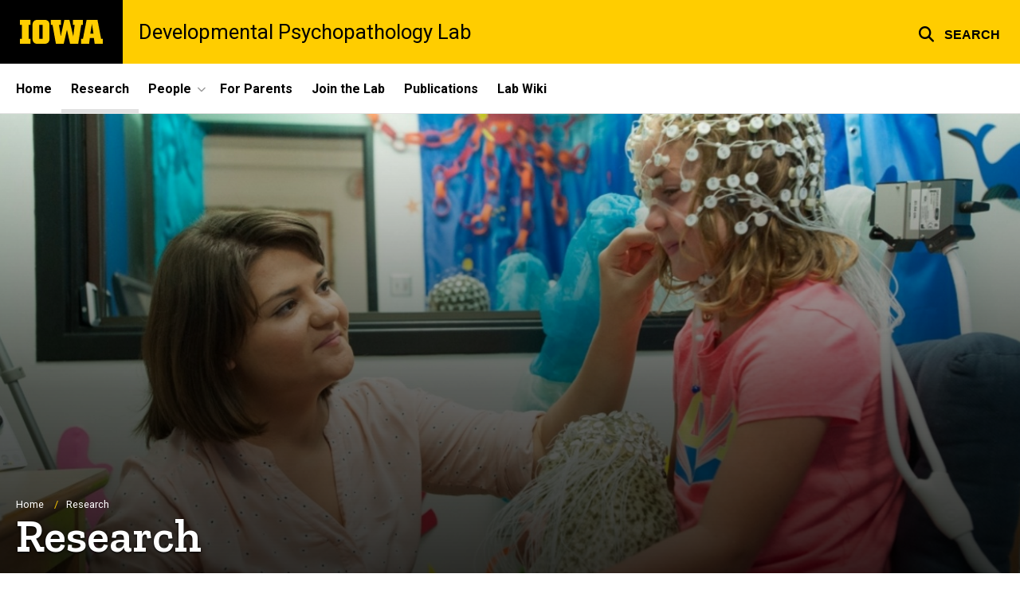

--- FILE ---
content_type: text/html; charset=UTF-8
request_url: https://developmental-psychopathology.lab.uiowa.edu/research
body_size: 13532
content:

<!DOCTYPE html>
<html lang="en" dir="ltr" prefix="og: https://ogp.me/ns#" class="no-js">
  <head>
    <meta charset="utf-8" />
<link rel="preconnect" href="https://fonts.googleapis.com" />
<link rel="preconnect" href="https://fonts.googleapis.com" crossorigin="anonymous" />
<noscript><style>form.antibot * :not(.antibot-message) { display: none !important; }</style>
</noscript><meta name="description" content="What We Study The Developmental Psychopathology Lab conducts research to understand how children develop behavior problems as well as positive adjustment. We have been particularly interested in externalizing behavior problems, such as aggressive, disruptive, and noncompliant behavior. We focus on" />
<link rel="shortlink" href="https://developmental-psychopathology.lab.uiowa.edu/node/21" />
<meta name="robots" content="index, follow" />
<link rel="canonical" href="https://developmental-psychopathology.lab.uiowa.edu/research" />
<link rel="image_src" href="https://developmental-psychopathology.lab.uiowa.edu/sites/developmental-psychopathology.lab.uiowa.edu/files/styles/large/public/2021-06/Natalie.jpg?itok=YGj6gurT" />
<meta name="referrer" content="no-referrer-when-downgrade" />
<link rel="icon" href="/profiles/custom/sitenow/assets/favicon.ico" />
<link rel="mask-icon" href="/profiles/custom/sitenow/assets/safari-pinned-tab.svg" />
<link rel="icon" sizes="16x16" href="/profiles/custom/sitenow/assets/favicon-16x16.png" />
<link rel="icon" sizes="32x32" href="/profiles/custom/sitenow/assets/favicon-32x32.png" />
<link rel="icon" sizes="96x96" href="/profiles/custom/sitenow/assets/favicon-96x96.png" />
<link rel="icon" sizes="192x192" href="/profiles/custom/sitenow/assets/android-chrome-192x192.png" />
<link rel="apple-touch-icon" href="/profiles/custom/sitenow/assets/apple-touch-icon-60x60.png" />
<link rel="apple-touch-icon" sizes="72x72" href="/profiles/custom/sitenow/assets/apple-touch-icon-72x72.png" />
<link rel="apple-touch-icon" sizes="76x76" href="/profiles/custom/sitenow/assets/apple-touch-icon-76x76.png" />
<link rel="apple-touch-icon" sizes="114x114" href="/profiles/custom/sitenow/assets/apple-touch-icon-114x114.png" />
<link rel="apple-touch-icon" sizes="120x120" href="/profiles/custom/sitenow/assets/apple-touch-icon-120x120.png" />
<link rel="apple-touch-icon" sizes="144x144" href="/profiles/custom/sitenow/assets/apple-touch-icon-144x144.png" />
<link rel="apple-touch-icon" sizes="152x152" href="/profiles/custom/sitenow/assets/apple-touch-icon-152x152.png" />
<link rel="apple-touch-icon" sizes="180x180" href="/profiles/custom/sitenow/assets/apple-touch-icon-180x180.png" />
<link rel="apple-touch-icon-precomposed" sizes="180x180" href="/profiles/custom/sitenow/assets/apple-touch-icon-precomposed.png" />
<meta property="og:site_name" content="Developmental Psychopathology Lab - The University of Iowa" />
<meta property="og:url" content="https://developmental-psychopathology.lab.uiowa.edu/research" />
<meta property="og:title" content="Research" />
<meta property="og:description" content="What We Study The Developmental Psychopathology Lab conducts research to understand how children develop behavior problems as well as positive adjustment. We have been particularly interested in externalizing behavior problems, such as aggressive, disruptive, and noncompliant behavior. We focus on" />
<meta property="og:image:url" content="https://developmental-psychopathology.lab.uiowa.edu/sites/developmental-psychopathology.lab.uiowa.edu/files/styles/large/public/2021-06/Natalie.jpg?itok=YGj6gurT" />
<meta name="twitter:card" content="summary_large_image" />
<meta name="twitter:title" content="Research" />
<meta name="twitter:description" content="What We Study The Developmental Psychopathology Lab conducts research to understand how children develop behavior problems as well as positive adjustment. We have been particularly interested in externalizing behavior problems, such as aggressive, disruptive, and noncompliant behavior. We focus on the development of individual differences in self-regulation skills and the consequences of children’s self-regulation skills for their school readiness. The goal of our lab is to improve understanding of how children develop behavior problems and positive adjustment from a very early age. We place special emphasis on the early development of behavior problems before later, more severe, and more stable behavior problems develop, which may lead to improved intervention and prevention approaches. How We Study It To study the development of self-regulation and behavior problems, we follow children and families longitudinally over time and examine multiple levels of analysis, including how biological, psychological, and social-contextual processes relate to the development of behavior problems. For instance, we examine brain development (as measured by EEG/ERP), sleep, stress, parenting, temperament, and language skills in relation to the development of behavior problems. Collaborating If you are interested in collaborating with the Developmental Psychopathology Lab on one of our projects, you may fill out a Research Data Request." />
<meta name="twitter:image" content="https://developmental-psychopathology.lab.uiowa.edu/sites/developmental-psychopathology.lab.uiowa.edu/files/styles/large/public/2021-06/Natalie.jpg?itok=YGj6gurT" />
<meta name="theme-color" content="#000000" />
<link rel="manifest" href="/profiles/custom/sitenow/assets/site.webmanifest" crossorigin="use-credentials" />
<meta name="apple-mobile-web-app-status-bar-style" content="black" />
<meta http-equiv="x-ua-compatible" content="IE=edge" />
<meta name="msapplication-square150x150logo" content="/profiles/custom/sitenow/assets/mstile-150x150.png" />
<meta name="msapplication-tilecolor" content="#000000" />
<meta name="msapplication-tileimage" content="/profiles/custom/sitenow/assets/mstile-150x150.png" />
<meta name="Generator" content="Drupal 10 (https://www.drupal.org)" />
<meta name="MobileOptimized" content="width" />
<meta name="HandheldFriendly" content="true" />
<meta name="viewport" content="width=device-width, initial-scale=1.0" />
<meta name="web-author" content="SiteNow v3 (https://sitenow.uiowa.edu)" />

    <title>Research | Developmental Psychopathology Lab - The University of Iowa</title>
    <link rel="stylesheet" media="all" href="/sites/developmental-psychopathology.lab.uiowa.edu/files/css/css_gFvRkZG2b5YV3scZoUdqVi7Vm2fsonDw9Roha8IRrkQ.css?delta=0&amp;language=en&amp;theme=uids_base&amp;include=[base64]" />
<link rel="stylesheet" media="all" href="/sites/developmental-psychopathology.lab.uiowa.edu/files/css/css_Be4gZSWeaZnCt_oBGNjpRiAiD2ZxBe5s3jsyk2OVyXY.css?delta=1&amp;language=en&amp;theme=uids_base&amp;include=[base64]" />
<link rel="stylesheet" media="all" href="https://fonts.googleapis.com/css2?family=Roboto:ital,wght@0,300;0,400;0,500;0,700;0,900;1,400;1,700&amp;display=swap" />
<link rel="stylesheet" media="all" href="https://fonts.googleapis.com/css2?family=Zilla+Slab:wght@400;600;700&amp;display=swap" />
<link rel="stylesheet" media="all" href="https://fonts.googleapis.com/css2?family=Antonio:wght@100;300;700&amp;display=swap" />
<link rel="stylesheet" media="all" href="/sites/developmental-psychopathology.lab.uiowa.edu/files/css/css_8dMRAvOf9zZpQuQ7TWbcsBKY9MheocJXVlo7DC8vq-g.css?delta=5&amp;language=en&amp;theme=uids_base&amp;include=[base64]" />
<link rel="stylesheet" media="all" href="/themes/custom/uids_base/assets/css/components/banner.css?t8v6xg" />
<link rel="stylesheet" media="all" href="/themes/custom/uids_base/assets/css/components/embed.css?t8v6xg" />
<link rel="stylesheet" media="all" href="/themes/custom/uids_base/assets/css/media/embedded-entity.css?t8v6xg" />
<link rel="stylesheet" media="all" href="/sites/developmental-psychopathology.lab.uiowa.edu/files/css/css_yxH5P8UTeOTa-vGs-JEKPLZXX7MfMKk1l3OtZAu__XM.css?delta=9&amp;language=en&amp;theme=uids_base&amp;include=[base64]" />
<link rel="stylesheet" media="all" href="/themes/custom/uids_base/assets/css/components/menus/superfish/horizontal-menu.css?t8v6xg" />
<link rel="stylesheet" media="all" href="/themes/custom/uids_base/assets/css/components/logo.css?t8v6xg" />
<link rel="stylesheet" media="all" href="/themes/custom/uids_base/assets/css/components/menus/main-menu.css?t8v6xg" />
<link rel="stylesheet" media="all" href="/themes/custom/uids_base/assets/css/media/media--type-image.css?t8v6xg" />
<link rel="stylesheet" media="all" href="/themes/custom/uids_base/assets/css/components/menus/superfish/mega-menu.css?t8v6xg" />
<link rel="stylesheet" media="all" href="/themes/custom/uids_base/assets/css/content/node--type--page.css?t8v6xg" />
<link rel="stylesheet" media="all" href="/sites/developmental-psychopathology.lab.uiowa.edu/files/css/css_GgApsaYVI0Dpp9IaJcnKblf-MA6zNV69uHYCmB61ND4.css?delta=16&amp;language=en&amp;theme=uids_base&amp;include=[base64]" />
<link rel="stylesheet" media="print" href="/sites/developmental-psychopathology.lab.uiowa.edu/files/css/css_bruKexmbRWIX_54IQdEWkfdVainEbkma0RFu569K6u4.css?delta=17&amp;language=en&amp;theme=uids_base&amp;include=[base64]" />
<link rel="stylesheet" media="all" href="/sites/developmental-psychopathology.lab.uiowa.edu/files/css/css_TNx1fU4tFLTYdTp3keKfQ4o13ll87UoVnMLngvJf-vE.css?delta=18&amp;language=en&amp;theme=uids_base&amp;include=[base64]" />
<link rel="stylesheet" media="all" href="/themes/custom/uids_base/assets/css/components/search-toggle.css?t8v6xg" />
<link rel="stylesheet" media="all" href="/sites/developmental-psychopathology.lab.uiowa.edu/files/css/css_fnsFPOfc_UyNxZewub-kblN3-Qo-r2khX328Upu9VTg.css?delta=20&amp;language=en&amp;theme=uids_base&amp;include=[base64]" />

    <script src="/libraries/fontawesome/js/fontawesome.min.js?v=6.7.2" defer></script>
<script src="/libraries/fontawesome/js/brands.min.js?v=6.7.2" defer></script>
<script src="/libraries/fontawesome/js/regular.min.js?v=6.7.2" defer></script>
<script src="/libraries/fontawesome/js/solid.min.js?v=6.7.2" defer></script>

  </head>
  <body class="layout-page-sidebars-none header-not-sticky no-top-scroll path-node page-node-type-page inline no-top-links layout-builder-enabled">

<div class="skip-link-region" role="region" aria-label="skip-link">
  <a href="#main-content" class="visually-hidden focusable skip-link" role="link" aria-label="skip to main content">
    Skip to main content
  </a>
</div>



  <div class="dialog-off-canvas-main-canvas" data-off-canvas-main-canvas>
    


  


<header data-uids-header  class="iowa-bar--full iowa-bar horizontal">
  <div class="iowa-bar__container">
                  

                      

<div class="logo logo--tab">
  <a href="https://uiowa.edu">
    <div class="element-invisible">The University of Iowa</div>
    <svg xmlns="http://www.w3.org/2000/svg" class="logo-icon" aria-labelledby="logo-header" role="img" viewBox="0 0 311.6 90.2">
      <path class="st0" d="M40 18.8h-7.3v52.4H40v19H0v-19h7.3V18.8H0V0h40V18.8z"/>
      <path class="st0" d="M93.8 90.2h-29c-10.5 0-17.4-6.9-17.4-18.2V18.2C47.4 7 54.4 0 64.8 0h29c10.5 0 17.4 7 17.4 18.2V72C111.2 83.2 104.2 90.2 93.8 90.2zM85.6 71.2V18.8H73v52.4H85.6z"/>
      <path class="st0" d="M122.6 18.8h-6.4V0h38v18.9H147l6.5 43.4L167 0h19.2l14.4 62.3 5.2-43.4h-6.6V0h37.5v18.9h-6.2l-11.3 71.4h-30.6l-11.8-53.2 -12.1 53.1h-29.4L122.6 18.8z"/>
      <path class="st0" d="M230.1 71.2h6.9L250.7 0h41l13.5 71.2h6.4v19H281l-2.9-22h-15.2l-2.7 22h-30L230.1 71.2 230.1 71.2zM276.5 51.7l-5.8-36.4 -6 36.4H276.5z"/>
      <image src="/themes/custom/uids_base/uids/assets/images/uiowa-primary.png">
        <title id="logo-header">University of Iowa</title>
      </image>
    </svg>
  </a>
</div>
                        
            <h1 class="site-name">
        <a href="/">
            Developmental Psychopathology Lab
          </a>
      </h1>
  
  
      


<div class="search-wrapper">
    <div class="search-overlay" id="search-overlay" aria-hidden="true" aria-label="search tools for this site">
          <div class="region region-search">
      <div id="block-uiowasearch" class="block block-uiowa-search block-uiowa-search-form">
    
    
          <form class="uiowa-search--search-form search-google-appliance-search-form form uids-search" aria-label="site search" role="search" data-drupal-selector="uiowa-search-form" action="/search" method="post" id="uiowa-search-form" accept-charset="UTF-8">
        <label class="sr-only" for="edit-search-terms">Search</label>
        <input placeholder="Search this site" data-drupal-selector="edit-search-terms" type="text" id="edit-search-terms" name="search-terms" value="" size="15" maxlength="256" />

        <button aria-label="Submit Search" type="Submit"><span>Submit Search</span></button>
<input autocomplete="off" data-drupal-selector="form-urk4lwaqdseeoq5w3jstvelxeyhrzk-jpvakgdmwanq" type="hidden" name="form_build_id" value="form-URk4LwaqDseEOq5W3JstVelxeyhrzK_JpVakgDmWANQ" />
<input data-drupal-selector="edit-uiowa-search-form" type="hidden" name="form_id" value="uiowa_search_form" />

</form>

      </div>

  </div>

        
    </div>

      <button type="button" class="search-button" role="button" aria-expanded="false" aria-controls="search-overlay" aria-label="Toggle search form">
	<span id="search-button-label">Search</span>
</button>
  
</div>
  
    </div>

        </header>

      
    
        
    <nav class="nav--horizontal" aria-label="Primary menu">
      <div class="page__container">
          <div class="region region-primary-menu">
      <div id="block-main-navigation-superfish-horizontal" class="block block-superfish block-superfishmain">
    
    
          
<nav aria-label="Main">
  <h2 class="visually-hidden">Site Main Navigation</h2>
  <ul id="superfish-main" class="menu sf-menu sf-main sf-horizontal sf-style-none sf-horiz-menu">
    
<li id="main-menu-link-content5ea71893-8ab1-40c0-96c3-0165925c3ac4--2" class="sf-depth-1 sf-no-children sf-first">

  
              <a href="/home" class="sf-depth-1">Home</a>
    
        
                
    
  
  </li>


<li id="main-menu-link-content63fd244f-744b-48d8-adf7-ec69375f115c--2" class="active-trail sf-depth-1 sf-no-children">

  
              <a href="/research" class="is-active sf-depth-1">Research</a>
    
        
                
    
  
  </li>


<li id="main-menu-link-contentdc1499df-4748-4cb8-bb24-a9e064db7b54--2" class="sf-depth-1 menuparent">

  
              <a href="/people" class="sf-depth-1 menuparent" role="button" aria-haspopup="true" aria-expanded="false">People</a>
    
        
                                  <ul>
            
            
<li id="main-menu-link-content510ce7cf-816b-4318-a5b8-3fa907ac34ed--2" class="sf-depth-2 sf-no-children sf-first">

  
              <a href="/people" class="sf-depth-2">Current Lab Members</a>
    
        
                
    
  
  </li>


<li id="main-menu-link-content64cf42fc-8a49-4c4f-85aa-8dc95e376298--2" class="sf-depth-2 sf-no-children">

  
              <a href="/people/lab-alumni" class="sf-depth-2">Lab Alumni</a>
    
        
                
    
  
  </li>


<li id="main-menu-link-content8c7eb027-f923-4a69-94bf-c2e70b63e5e3--2" class="sf-depth-2 sf-no-children">

  
              <a href="/people/past-lab-photos" class="sf-depth-2">Past Lab Photos</a>
    
        
                
    
  
  </li>


<li id="main-menu-link-content2489a719-85f4-490f-8d2e-81b2f86ccb2d--2" class="sf-depth-2 sf-no-children sf-last">

  
              <a href="/people/lab-outing-photos" title="Photos from lab outings" class="sf-depth-2">Lab Outing Photos</a>
    
        
                
    
  
  </li>




                </ul>
        
    
  
  </li>


<li id="main-menu-link-content2648ff3e-4872-4fba-b213-1dae533dbc49--2" class="sf-depth-1 sf-no-children">

  
              <a href="/parents" class="sf-depth-1">For Parents</a>
    
        
                
    
  
  </li>


<li id="main-menu-link-content146418ea-bb3a-4c21-b56f-81315d772b3d--2" class="sf-depth-1 sf-no-children">

  
              <a href="/join-lab" class="sf-depth-1">Join the Lab</a>
    
        
                
    
  
  </li>


<li id="main-menu-link-contentc8a6c7d1-b10a-4ed3-8f1a-3c1880057343--2" class="sf-depth-1 sf-no-children">

  
              <a href="/publications" class="sf-depth-1">Publications</a>
    
        
                
    
  
  </li>


<li id="main-menu-link-content4628eb24-9464-4b58-9f19-fcd0c5dae67c--2" class="sf-depth-1 sf-no-children">

  
              <a href="https://devpsylab.github.io/LabWiki" title="Lab Wiki" class="sf-depth-1 sf-external">Lab Wiki</a>
    
        
                
    
  
  </li>



  </ul>
</nav>

      </div>

  </div>

      </div>
    </nav>
  

    <div class="region region-alert">
      <div id="block-alertsblock" class="block block-uiowa-alerts block-uiowa-alerts-block">
    
    
          
    
<div class="uiowa-alerts-wrapper">
    
<div class="hawk-alerts-wrapper"></div>
</div>

      </div>
<div data-drupal-messages-fallback class="hidden messages-list uids-messages-container"></div>

  </div>



<main role="main"  class="content__container">

  <a id="main-content" tabindex="-1"></a>
  
  
    <div class="region region-content">
      <div id="block-uids-base-content" class="block block-system block-system-main-block">
    
    
          


<article class="node node--type-page node--view-mode-full">

  
    

  
  <div class="node__content">
      



      
      
  


  



<div class="page__container--edge banner--large banner--overlay-btt banner--horizontal-left banner--vertical-bottom layout--title layout--title--with-background banner--stacked layout--onecol--background banner">
          <div class="block block-layout-builder block-field-blocknodepagefield-image">
    
    
          
  

<div class="media media--type-image media--view-mode-full__ultrawide">
  
      
  

  
    
              <div class="field field--name-field-media-image field--type-image field--label-hidden field__item">              <img loading="lazy" srcset="/sites/developmental-psychopathology.lab.uiowa.edu/files/styles/ultrawide__384_x_165/public/2021-06/Natalie.jpg?h=44808e9c&amp;itok=xkGx0mER 384w, /sites/developmental-psychopathology.lab.uiowa.edu/files/styles/ultrawide__768_x_329/public/2021-06/Natalie.jpg?h=44808e9c&amp;itok=ieI_wk7D 768w, /sites/developmental-psychopathology.lab.uiowa.edu/files/styles/ultrawide__1024_x_439/public/2021-06/Natalie.jpg?h=44808e9c&amp;itok=epfXu_MO 1024w, /sites/developmental-psychopathology.lab.uiowa.edu/files/styles/ultrawide__1312_x_562/public/2021-06/Natalie.jpg?h=44808e9c&amp;itok=mHxKmjZy 1312w, /sites/developmental-psychopathology.lab.uiowa.edu/files/styles/ultrawide__1920_x_823/public/2021-06/Natalie.jpg?h=44808e9c&amp;itok=bTmriSMv 1920w, /sites/developmental-psychopathology.lab.uiowa.edu/files/styles/ultrawide__2592_x_1111/public/2021-06/Natalie.jpg?h=44808e9c&amp;itok=49rqGGl7 2592w" sizes="(min-width:1310px) 1310px, 100vw" width="1312" height="562" src="/sites/developmental-psychopathology.lab.uiowa.edu/files/styles/ultrawide__1312_x_562/public/2021-06/Natalie.jpg?h=44808e9c&amp;itok=mHxKmjZy" alt="RA Natalie and a child during a research visit." class="lazyload" />


</div>
      
    
  
  </div>



      </div>

    

  <div class="banner__content">
            <div class="block block-system block-system-breadcrumb-block">
    
    
            <nav class="breadcrumb" role="navigation" aria-labelledby="system-breadcrumb">
    <h2 id="system-breadcrumb" class="visually-hidden">Breadcrumb</h2>
    <ol>
          <li>
                  <a href="/">Home</a>
              </li>
          <li>
                  Research
              </li>
        </ol>
  </nav>

      </div>
  <div class="block block-layout-builder block-field-blocknodepagetitle">
    
    
          <h1  class="page-title headline--serif headline"><span>Research</span></h1>
      </div>

    
    
                </div>
</div>




      
                
        
                
  

    <div class="layout layout--twocol layout--twocol--25-75 bg--gray--pattern--brain page__container--normal layout__container">
        <div class="layout__spacing_container">
      
                            <div  class="column-container layout__region layout__region--first">
            

<div class="block block-layout-builder block-inline-blockuiowa-text-area form">
  
  

      
  
  

      

<div class="align-center media media--type-image media--view-mode-large__square">
  
      
  

  
    
              <div class="field field--name-field-media-image field--type-image field--label-hidden field__item">              <img loading="lazy" srcset="/sites/developmental-psychopathology.lab.uiowa.edu/files/styles/square__384_x_384/public/2021-06/otto14.jpg?h=4705fea8&amp;itok=z-7SXkS_ 384w, /sites/developmental-psychopathology.lab.uiowa.edu/files/styles/square__768_x_768/public/2021-06/otto14.jpg?h=4705fea8&amp;itok=M08Sudk4 768w, /sites/developmental-psychopathology.lab.uiowa.edu/files/styles/square__1024_x_1024/public/2021-06/otto14.jpg?h=4705fea8&amp;itok=DXXXUEc_ 1024w, /sites/developmental-psychopathology.lab.uiowa.edu/files/styles/square__1312_x_1312/public/2021-06/otto14.jpg?h=4705fea8&amp;itok=FoJFO3gn 1312w, /sites/developmental-psychopathology.lab.uiowa.edu/files/styles/square__1920_x_1920/public/2021-06/otto14.jpg?h=4705fea8&amp;itok=KCik5-sl 1920w, /sites/developmental-psychopathology.lab.uiowa.edu/files/styles/square__2592_x_2592/public/2021-06/otto14.jpg?h=4705fea8&amp;itok=7ETjjLi4 2592w" sizes="(min-width: 768px) calc(50vw - 3.75em), 100vw" width="1024" height="1024" src="/sites/developmental-psychopathology.lab.uiowa.edu/files/styles/square__1024_x_1024/public/2021-06/otto14.jpg?h=4705fea8&amp;itok=DXXXUEc_" alt="Child and research playing Simon Says game" class="lazyload">


</div>
      
    
  
  </div>

  

  </div>

          </div>
        
      
                            <div  class="column-container layout__region layout__region--second">
            

<div class="block block-layout-builder block-inline-blockuiowa-text-area form">
  
  

      
  
  

      <h2>What We Study</h2>

<p>The Developmental Psychopathology Lab conducts research to understand how children develop behavior problems as well as positive adjustment. We have been particularly interested in externalizing behavior problems, such as aggressive, disruptive, and noncompliant behavior. We focus on the development of individual differences in&nbsp;self-regulation skills and the consequences of children’s self-regulation skills for their school readiness. The goal of our lab is to improve understanding of how children develop behavior problems and positive adjustment from a very early age. We place special emphasis on the&nbsp;<em>early</em>&nbsp;development of behavior problems before later, more severe, and more stable behavior problems develop, which may lead to improved intervention and prevention approaches.</p>
  

  </div>

          </div>
        
          </div>
  </div>




      
                
        
                
  

    <div class="layout layout--twocol layout--twocol--75-25 bg--gray--pattern--brain page__container--normal layout__container">
        <div class="layout__spacing_container">
      
                            <div  class="column-container layout__region layout__region--first">
            

<div class="block block-layout-builder block-inline-blockuiowa-text-area form">
  
  

      
  
  

      <h2>How We Study It</h2>

<p>To study the development of self-regulation and behavior problems, we follow children and families longitudinally over time and examine multiple levels of analysis, including how biological, psychological, and social-contextual processes relate to the development of behavior problems. For instance, we examine brain development (as measured by EEG/ERP), sleep, stress, parenting, temperament, and language skills in relation to the development of behavior problems.</p>
  

  </div>

          </div>
        
      
                            <div  class="column-container layout__region layout__region--second">
            

<div class="block block-layout-builder block-inline-blockuiowa-text-area form">
  
  

      
  
  

      

<div class="align-center media media--type-image media--view-mode-large__square">
  
      
  

  
    
              <div class="field field--name-field-media-image field--type-image field--label-hidden field__item">              <img loading="lazy" srcset="/sites/developmental-psychopathology.lab.uiowa.edu/files/styles/square__384_x_384/public/2021-06/Parker_EEG4.jpg?h=cb8e12af&amp;itok=OFXRgrrM 384w, /sites/developmental-psychopathology.lab.uiowa.edu/files/styles/square__768_x_768/public/2021-06/Parker_EEG4.jpg?h=cb8e12af&amp;itok=okqQnlYm 768w, /sites/developmental-psychopathology.lab.uiowa.edu/files/styles/square__1024_x_1024/public/2021-06/Parker_EEG4.jpg?h=cb8e12af&amp;itok=4MKKTvtu 1024w, /sites/developmental-psychopathology.lab.uiowa.edu/files/styles/square__1312_x_1312/public/2021-06/Parker_EEG4.jpg?h=cb8e12af&amp;itok=97pYNVsJ 1312w, /sites/developmental-psychopathology.lab.uiowa.edu/files/styles/square__1920_x_1920/public/2021-06/Parker_EEG4.jpg?h=cb8e12af&amp;itok=KdspHmzN 1920w, /sites/developmental-psychopathology.lab.uiowa.edu/files/styles/square__2592_x_2592/public/2021-06/Parker_EEG4.jpg?h=cb8e12af&amp;itok=UZ5M1FtY 2592w" sizes="(min-width: 768px) calc(50vw - 3.75em), 100vw" width="1024" height="1024" src="/sites/developmental-psychopathology.lab.uiowa.edu/files/styles/square__1024_x_1024/public/2021-06/Parker_EEG4.jpg?h=cb8e12af&amp;itok=4MKKTvtu" alt="Child and researcher playing a game with an EEG cap on." class="lazyload">


</div>
      
    
  
  </div>

  

  </div>

          </div>
        
          </div>
  </div>




      
                
        
                
  

    <div class="layout layout--twocol layout--twocol--25-75 bg--gray--pattern--brain page__container--normal layout__container">
        <div class="layout__spacing_container">
      
                            <div  class="column-container layout__region layout__region--first">
            

<div class="block block-layout-builder block-inline-blockuiowa-text-area form">
  
  

      
  
  

      

<div class="align-center media media--type-image media--view-mode-large__square">
  
      
  

  
    
              <div class="field field--name-field-media-image field--type-image field--label-hidden field__item">              <img loading="lazy" srcset="/sites/developmental-psychopathology.lab.uiowa.edu/files/styles/square__384_x_384/public/2021-03/Katia%20Jackson%20Poster_2.jpg?h=71976bb4&amp;itok=y9u4F2XR 384w, /sites/developmental-psychopathology.lab.uiowa.edu/files/styles/square__768_x_768/public/2021-03/Katia%20Jackson%20Poster_2.jpg?h=71976bb4&amp;itok=CgwdKLSu 768w, /sites/developmental-psychopathology.lab.uiowa.edu/files/styles/square__1024_x_1024/public/2021-03/Katia%20Jackson%20Poster_2.jpg?h=71976bb4&amp;itok=8jxNeVRN 1024w, /sites/developmental-psychopathology.lab.uiowa.edu/files/styles/square__1312_x_1312/public/2021-03/Katia%20Jackson%20Poster_2.jpg?h=71976bb4&amp;itok=ZjPFEAp3 1312w, /sites/developmental-psychopathology.lab.uiowa.edu/files/styles/square__1920_x_1920/public/2021-03/Katia%20Jackson%20Poster_2.jpg?h=71976bb4&amp;itok=-wr7Dd1p 1920w, /sites/developmental-psychopathology.lab.uiowa.edu/files/styles/square__2592_x_2592/public/2021-03/Katia%20Jackson%20Poster_2.jpg?h=71976bb4&amp;itok=MfsiAvQa 2592w" sizes="(min-width: 768px) calc(50vw - 3.75em), 100vw" width="1024" height="1024" src="/sites/developmental-psychopathology.lab.uiowa.edu/files/styles/square__1024_x_1024/public/2021-03/Katia%20Jackson%20Poster_2.jpg?h=71976bb4&amp;itok=8jxNeVRN" alt="katia_jackson_poster" class="lazyload">


</div>
      
    
  
  </div>

  

  </div>

          </div>
        
      
                            <div  class="column-container layout__region layout__region--second">
            

<div class="block block-layout-builder block-inline-blockuiowa-text-area form">
  
  

      
  

      <h2>Collaborating</h2>

<p>If you are interested in collaborating with the Developmental Psychopathology Lab on one of our projects, you may fill out a&nbsp;<strong><a href="https://uiowa.qualtrics.com/jfe/form/SV_2mpk8MKmEqQwCW1" rel="noopener" target="_blank">Research Data Request</a></strong>.</p>
  

  </div>

          </div>
        
          </div>
  </div>




      
                
  

    <div class="bg--gray--pattern--brain page__container--normal layout layout--onecol layout__container">
        <div class="layout__spacing_container">
      
                            <div  class="column-container layout__region layout__region--content">
            <div class="media--square block block-layout-builder block-inline-blockuiowa-image-gallery">
  
  
  
  <div class="uiowa-image-gallery photoswipe-gallery">
    
  

        <a href="https://developmental-psychopathology.lab.uiowa.edu/sites/developmental-psychopathology.lab.uiowa.edu/files/2023-04/IMG_4251.jpeg"  class="photoswipe" data-pswp-width="2476" data-pswp-height="2952" data-overlay-title="Micah Williams (Undergrad RA) at the 2023 Society for Research in Child Development (SRCD) Conference in Salt Lake City, Utah, USA">    <img loading="lazy" srcset="/sites/developmental-psychopathology.lab.uiowa.edu/files/styles/no_crop__384w/public/2023-04/IMG_4251.jpeg?itok=MQemroQL 384w, /sites/developmental-psychopathology.lab.uiowa.edu/files/styles/no_crop__768w/public/2023-04/IMG_4251.jpeg?itok=5g0dE8o- 768w, /sites/developmental-psychopathology.lab.uiowa.edu/files/styles/no_crop__1024w/public/2023-04/IMG_4251.jpeg?itok=Xu90MU6N 1024w, /sites/developmental-psychopathology.lab.uiowa.edu/files/styles/no_crop__1312w/public/2023-04/IMG_4251.jpeg?itok=zDbUVPje 1312w, /sites/developmental-psychopathology.lab.uiowa.edu/files/styles/no_crop__1920w/public/2023-04/IMG_4251.jpeg?itok=LELer_FH 1920w, /sites/developmental-psychopathology.lab.uiowa.edu/files/styles/no_crop__2592w/public/2023-04/IMG_4251.jpeg?itok=e5hzoV6g 2476w" sizes="(min-width: 1024px) calc(33.33vw - 5em), (min-width: 768px) calc(50vw - 3.75em), 100vw" width="768" height="916" src="/sites/developmental-psychopathology.lab.uiowa.edu/files/styles/no_crop__768w/public/2023-04/IMG_4251.jpeg?itok=5g0dE8o-" alt="Micah Williams (Undergrad RA) at the 2023 Society for Research in Child Development (SRCD) Conference in Salt Lake City, Utah, USA" class="lazyload" />


</a>

        <a href="https://developmental-psychopathology.lab.uiowa.edu/sites/developmental-psychopathology.lab.uiowa.edu/files/2024-04/IMG_4905.jpg"  class="photoswipe" data-pswp-width="2952" data-pswp-height="1617" data-overlay-title="Laxmi Annapureddy (Post-Bac Lab Tech) and Micah Williams (Undergrad RA) at the 2023 Association for Psychological Science Convention in Washington, D.C.">    <img loading="lazy" srcset="/sites/developmental-psychopathology.lab.uiowa.edu/files/styles/no_crop__384w/public/2024-04/IMG_4905.jpg?itok=tyd2jQOu 384w, /sites/developmental-psychopathology.lab.uiowa.edu/files/styles/no_crop__768w/public/2024-04/IMG_4905.jpg?itok=rJfMcXem 768w, /sites/developmental-psychopathology.lab.uiowa.edu/files/styles/no_crop__1024w/public/2024-04/IMG_4905.jpg?itok=Id7g6Hn_ 1024w, /sites/developmental-psychopathology.lab.uiowa.edu/files/styles/no_crop__1312w/public/2024-04/IMG_4905.jpg?itok=k5wxrlRN 1312w, /sites/developmental-psychopathology.lab.uiowa.edu/files/styles/no_crop__1920w/public/2024-04/IMG_4905.jpg?itok=EkcpwMjd 1920w, /sites/developmental-psychopathology.lab.uiowa.edu/files/styles/no_crop__2592w/public/2024-04/IMG_4905.jpg?itok=8bIFnpTe 2592w" sizes="(min-width: 1024px) calc(33.33vw - 5em), (min-width: 768px) calc(50vw - 3.75em), 100vw" width="768" height="421" src="/sites/developmental-psychopathology.lab.uiowa.edu/files/styles/no_crop__768w/public/2024-04/IMG_4905.jpg?itok=rJfMcXem" alt="Laxmi Annapureddy (Post-Bac Lab Tech) and Micah Williams (Undergrad RA) at the 2023 APS Conference in Washington, D.C." class="lazyload" />


</a>

        <a href="https://developmental-psychopathology.lab.uiowa.edu/sites/developmental-psychopathology.lab.uiowa.edu/files/2023-05/williams_annapureddy_mpa_2023.jpg"  class="photoswipe" data-pswp-width="1280" data-pswp-height="897" data-overlay-title="Laxmi Annapureddy (Post-Bac Lab Tech) and Micah Williams (Undergrad RA) at the 2023 Midwestern Psychological Association (MPA) Conference in Chicago, Illinois, USA">    <img loading="lazy" srcset="/sites/developmental-psychopathology.lab.uiowa.edu/files/styles/no_crop__384w/public/2023-05/williams_annapureddy_mpa_2023.jpg?itok=fF3UI5LT 384w, /sites/developmental-psychopathology.lab.uiowa.edu/files/styles/no_crop__768w/public/2023-05/williams_annapureddy_mpa_2023.jpg?itok=dQQjFSHL 768w, /sites/developmental-psychopathology.lab.uiowa.edu/files/styles/no_crop__1024w/public/2023-05/williams_annapureddy_mpa_2023.jpg?itok=DKGMpOnd 1024w, /sites/developmental-psychopathology.lab.uiowa.edu/files/styles/no_crop__2592w/public/2023-05/williams_annapureddy_mpa_2023.jpg?itok=TvIif3Kq 1280w" sizes="(min-width: 1024px) calc(33.33vw - 5em), (min-width: 768px) calc(50vw - 3.75em), 100vw" width="768" height="538" src="/sites/developmental-psychopathology.lab.uiowa.edu/files/styles/no_crop__768w/public/2023-05/williams_annapureddy_mpa_2023.jpg?itok=dQQjFSHL" alt="Laxmi Annapureddy (Post-Bac Lab Tech) and Micah Williams (Undergrad RA) at the 2023 Midwestern Psychological Association (MPA) Conference in Chicago, Illinois, USA" class="lazyload" />


</a>

        <a href="https://developmental-psychopathology.lab.uiowa.edu/sites/developmental-psychopathology.lab.uiowa.edu/files/2023-05/pham_keeran_mpa_2023.jpg"  class="photoswipe" data-pswp-width="1238" data-pswp-height="1280" data-overlay-title="Krisha Keeran (Undergrad RA) and Jessica Pham (Undergrad RA) at the 2023 Midwestern Psychological Association (MPA) Conference in Chicago, Illinois, USA">    <img loading="lazy" srcset="/sites/developmental-psychopathology.lab.uiowa.edu/files/styles/no_crop__384w/public/2023-05/pham_keeran_mpa_2023.jpg?itok=KtSGwdA3 384w, /sites/developmental-psychopathology.lab.uiowa.edu/files/styles/no_crop__768w/public/2023-05/pham_keeran_mpa_2023.jpg?itok=M8TwhJy9 768w, /sites/developmental-psychopathology.lab.uiowa.edu/files/styles/no_crop__1024w/public/2023-05/pham_keeran_mpa_2023.jpg?itok=4ICaZqsl 1024w, /sites/developmental-psychopathology.lab.uiowa.edu/files/styles/no_crop__2592w/public/2023-05/pham_keeran_mpa_2023.jpg?itok=90-oov60 1238w" sizes="(min-width: 1024px) calc(33.33vw - 5em), (min-width: 768px) calc(50vw - 3.75em), 100vw" width="768" height="794" src="/sites/developmental-psychopathology.lab.uiowa.edu/files/styles/no_crop__768w/public/2023-05/pham_keeran_mpa_2023.jpg?itok=M8TwhJy9" alt="Krisha Keeran (Undergrad RA) and Jessica Pham (Undergrad RA) at the 2023 Midwestern Psychological Association (MPA) Conference in Chicago, Illinois, USA" class="lazyload" />


</a>

        <a href="https://developmental-psychopathology.lab.uiowa.edu/sites/developmental-psychopathology.lab.uiowa.edu/files/2023-04/IMG_8550.jpeg"  class="photoswipe" data-pswp-width="2509" data-pswp-height="2952" data-overlay-title="Gloria Chang (Undergrad RA) at the 2023 Spring Undergraduate Research Festival (SURF) in Iowa City, Iowa, USA">    <img loading="lazy" srcset="/sites/developmental-psychopathology.lab.uiowa.edu/files/styles/no_crop__384w/public/2023-04/IMG_8550.jpeg?itok=nlnf3JvM 384w, /sites/developmental-psychopathology.lab.uiowa.edu/files/styles/no_crop__768w/public/2023-04/IMG_8550.jpeg?itok=zzMEc3aZ 768w, /sites/developmental-psychopathology.lab.uiowa.edu/files/styles/no_crop__1024w/public/2023-04/IMG_8550.jpeg?itok=U_YhHOKD 1024w, /sites/developmental-psychopathology.lab.uiowa.edu/files/styles/no_crop__1312w/public/2023-04/IMG_8550.jpeg?itok=PfEGXWEZ 1312w, /sites/developmental-psychopathology.lab.uiowa.edu/files/styles/no_crop__1920w/public/2023-04/IMG_8550.jpeg?itok=JiSaZ_Ov 1920w, /sites/developmental-psychopathology.lab.uiowa.edu/files/styles/no_crop__2592w/public/2023-04/IMG_8550.jpeg?itok=oYcVEdQC 2509w" sizes="(min-width: 1024px) calc(33.33vw - 5em), (min-width: 768px) calc(50vw - 3.75em), 100vw" width="768" height="904" src="/sites/developmental-psychopathology.lab.uiowa.edu/files/styles/no_crop__768w/public/2023-04/IMG_8550.jpeg?itok=zzMEc3aZ" alt="Gloria Chang (Undergrad RA) at the 2023 Spring Undergraduate Research Festival (SURF) in Iowa City, Iowa, USA" class="lazyload" />


</a>

        <a href="https://developmental-psychopathology.lab.uiowa.edu/sites/developmental-psychopathology.lab.uiowa.edu/files/2023-05/bandstra_2023_SURF.jpeg"  class="photoswipe" data-pswp-width="1940" data-pswp-height="1233" data-overlay-title="Avery Bandstra (Undergrad RA) at the 2023 Spring Undergraduate Research Festival (SURF) in Iowa City, Iowa, USA">    <img loading="lazy" srcset="/sites/developmental-psychopathology.lab.uiowa.edu/files/styles/no_crop__384w/public/2023-05/bandstra_2023_SURF.jpeg?itok=HaT9LU6C 384w, /sites/developmental-psychopathology.lab.uiowa.edu/files/styles/no_crop__768w/public/2023-05/bandstra_2023_SURF.jpeg?itok=d3F2wimr 768w, /sites/developmental-psychopathology.lab.uiowa.edu/files/styles/no_crop__1024w/public/2023-05/bandstra_2023_SURF.jpeg?itok=dv9kc8u3 1024w, /sites/developmental-psychopathology.lab.uiowa.edu/files/styles/no_crop__1312w/public/2023-05/bandstra_2023_SURF.jpeg?itok=C2ptmIJ- 1312w, /sites/developmental-psychopathology.lab.uiowa.edu/files/styles/no_crop__1920w/public/2023-05/bandstra_2023_SURF.jpeg?itok=MRuCIp-n 1920w, /sites/developmental-psychopathology.lab.uiowa.edu/files/styles/no_crop__2592w/public/2023-05/bandstra_2023_SURF.jpeg?itok=NXM6C4dw 1940w" sizes="(min-width: 1024px) calc(33.33vw - 5em), (min-width: 768px) calc(50vw - 3.75em), 100vw" width="768" height="488" src="/sites/developmental-psychopathology.lab.uiowa.edu/files/styles/no_crop__768w/public/2023-05/bandstra_2023_SURF.jpeg?itok=d3F2wimr" alt="Avery Bandstra (Undergrad RA) at the 2023 Spring Undergraduate Research Festival (SURF) in Iowa City, Iowa, USA" class="lazyload" />


</a>

        <a href="https://developmental-psychopathology.lab.uiowa.edu/sites/developmental-psychopathology.lab.uiowa.edu/files/2023-11/IMG_6004.jpg"  class="photoswipe" data-pswp-width="2952" data-pswp-height="2214" data-overlay-title="Molly Guerra (Undergrad RA) at the 2023 Fall Undergraduate Research Festival (FURF) in Iowa City, Iowa, USA">    <img loading="lazy" srcset="/sites/developmental-psychopathology.lab.uiowa.edu/files/styles/no_crop__384w/public/2023-11/IMG_6004.jpg?itok=mMdJaKUd 384w, /sites/developmental-psychopathology.lab.uiowa.edu/files/styles/no_crop__768w/public/2023-11/IMG_6004.jpg?itok=gTjyAs-8 768w, /sites/developmental-psychopathology.lab.uiowa.edu/files/styles/no_crop__1024w/public/2023-11/IMG_6004.jpg?itok=Jigf23D6 1024w, /sites/developmental-psychopathology.lab.uiowa.edu/files/styles/no_crop__1312w/public/2023-11/IMG_6004.jpg?itok=goWlXm6Y 1312w, /sites/developmental-psychopathology.lab.uiowa.edu/files/styles/no_crop__1920w/public/2023-11/IMG_6004.jpg?itok=RheZqG1a 1920w, /sites/developmental-psychopathology.lab.uiowa.edu/files/styles/no_crop__2592w/public/2023-11/IMG_6004.jpg?itok=iyZ4eT_Y 2592w" sizes="(min-width: 1024px) calc(33.33vw - 5em), (min-width: 768px) calc(50vw - 3.75em), 100vw" width="768" height="576" src="/sites/developmental-psychopathology.lab.uiowa.edu/files/styles/no_crop__768w/public/2023-11/IMG_6004.jpg?itok=gTjyAs-8" alt="Molly Guerra (Undergrad RA) at the 2023 Fall Undergraduate Research Festival (FURF) in Iowa City, Iowa, USA" class="lazyload" />


</a>

        <a href="https://developmental-psychopathology.lab.uiowa.edu/sites/developmental-psychopathology.lab.uiowa.edu/files/2023-11/IMG_6010.jpg"  class="photoswipe" data-pswp-width="2952" data-pswp-height="2214" data-overlay-title="Madison Einck (Undergrad RA) at the 2023 Fall Undergraduate Research Festival (FURF) in Iowa City, Iowa, USA">    <img loading="lazy" srcset="/sites/developmental-psychopathology.lab.uiowa.edu/files/styles/no_crop__384w/public/2023-11/IMG_6010.jpg?itok=VWM0ou09 384w, /sites/developmental-psychopathology.lab.uiowa.edu/files/styles/no_crop__768w/public/2023-11/IMG_6010.jpg?itok=qWxIAYBH 768w, /sites/developmental-psychopathology.lab.uiowa.edu/files/styles/no_crop__1024w/public/2023-11/IMG_6010.jpg?itok=B2Zi22P1 1024w, /sites/developmental-psychopathology.lab.uiowa.edu/files/styles/no_crop__1312w/public/2023-11/IMG_6010.jpg?itok=QvkmYQJy 1312w, /sites/developmental-psychopathology.lab.uiowa.edu/files/styles/no_crop__1920w/public/2023-11/IMG_6010.jpg?itok=SZAha9iA 1920w, /sites/developmental-psychopathology.lab.uiowa.edu/files/styles/no_crop__2592w/public/2023-11/IMG_6010.jpg?itok=fRQPVl91 2592w" sizes="(min-width: 1024px) calc(33.33vw - 5em), (min-width: 768px) calc(50vw - 3.75em), 100vw" width="768" height="576" src="/sites/developmental-psychopathology.lab.uiowa.edu/files/styles/no_crop__768w/public/2023-11/IMG_6010.jpg?itok=qWxIAYBH" alt="Madison Einck (Undergrad RA) at the 2023 Fall Undergraduate Research Festival (FURF) in Iowa City, Iowa, USA" class="lazyload" />


</a>

        <a href="https://developmental-psychopathology.lab.uiowa.edu/sites/developmental-psychopathology.lab.uiowa.edu/files/2023-12/IMG_9504.jpg"  class="photoswipe" data-pswp-width="2952" data-pswp-height="2214" data-overlay-title="Ethan Stallman (Undergrad RA) at the 2023 IBIF in Iowa City, Iowa, USA">    <img loading="lazy" srcset="/sites/developmental-psychopathology.lab.uiowa.edu/files/styles/no_crop__384w/public/2023-12/IMG_9504.jpg?itok=auk7gPIY 384w, /sites/developmental-psychopathology.lab.uiowa.edu/files/styles/no_crop__768w/public/2023-12/IMG_9504.jpg?itok=XDB44jCr 768w, /sites/developmental-psychopathology.lab.uiowa.edu/files/styles/no_crop__1024w/public/2023-12/IMG_9504.jpg?itok=89kzgYhk 1024w, /sites/developmental-psychopathology.lab.uiowa.edu/files/styles/no_crop__1312w/public/2023-12/IMG_9504.jpg?itok=S8-AfgBK 1312w, /sites/developmental-psychopathology.lab.uiowa.edu/files/styles/no_crop__1920w/public/2023-12/IMG_9504.jpg?itok=KNzboJDM 1920w, /sites/developmental-psychopathology.lab.uiowa.edu/files/styles/no_crop__2592w/public/2023-12/IMG_9504.jpg?itok=AJpE3WvJ 2592w" sizes="(min-width: 1024px) calc(33.33vw - 5em), (min-width: 768px) calc(50vw - 3.75em), 100vw" width="768" height="576" src="/sites/developmental-psychopathology.lab.uiowa.edu/files/styles/no_crop__768w/public/2023-12/IMG_9504.jpg?itok=XDB44jCr" alt="Undergrad RA Ethan Stallman Poster at IBIF" class="lazyload" />


</a>

        <a href="https://developmental-psychopathology.lab.uiowa.edu/sites/developmental-psychopathology.lab.uiowa.edu/files/2021-06/Kailin%20and%20Luke.jpg"  class="photoswipe" data-pswp-width="4032" data-pswp-height="3024" data-overlay-title="">    <img loading="lazy" srcset="/sites/developmental-psychopathology.lab.uiowa.edu/files/styles/no_crop__384w/public/2021-06/Kailin%20and%20Luke.jpg?itok=Fx5_xKK7 384w, /sites/developmental-psychopathology.lab.uiowa.edu/files/styles/no_crop__768w/public/2021-06/Kailin%20and%20Luke.jpg?itok=R-wyh3Ok 768w, /sites/developmental-psychopathology.lab.uiowa.edu/files/styles/no_crop__1024w/public/2021-06/Kailin%20and%20Luke.jpg?itok=R7RlDMMZ 1024w, /sites/developmental-psychopathology.lab.uiowa.edu/files/styles/no_crop__1312w/public/2021-06/Kailin%20and%20Luke.jpg?itok=bCFWaFM0 1312w, /sites/developmental-psychopathology.lab.uiowa.edu/files/styles/no_crop__1920w/public/2021-06/Kailin%20and%20Luke.jpg?itok=DP8H_xT1 1920w, /sites/developmental-psychopathology.lab.uiowa.edu/files/styles/no_crop__2592w/public/2021-06/Kailin%20and%20Luke.jpg?itok=4rlaHfXi 2592w" sizes="(min-width: 1024px) calc(33.33vw - 5em), (min-width: 768px) calc(50vw - 3.75em), 100vw" width="768" height="576" src="/sites/developmental-psychopathology.lab.uiowa.edu/files/styles/no_crop__768w/public/2021-06/Kailin%20and%20Luke.jpg?itok=R-wyh3Ok" alt="Child and researcher at an event." class="lazyload" />


</a>

        <a href="https://developmental-psychopathology.lab.uiowa.edu/sites/developmental-psychopathology.lab.uiowa.edu/files/2021-06/EEG_Geoscan.JPG"  class="photoswipe" data-pswp-width="4032" data-pswp-height="3024" data-overlay-title="">    <img loading="lazy" srcset="/sites/developmental-psychopathology.lab.uiowa.edu/files/styles/no_crop__384w/public/2021-06/EEG_Geoscan.JPG?itok=Q41MIF1W 384w, /sites/developmental-psychopathology.lab.uiowa.edu/files/styles/no_crop__768w/public/2021-06/EEG_Geoscan.JPG?itok=hvDEvk2p 768w, /sites/developmental-psychopathology.lab.uiowa.edu/files/styles/no_crop__1024w/public/2021-06/EEG_Geoscan.JPG?itok=3o8Mm2xR 1024w, /sites/developmental-psychopathology.lab.uiowa.edu/files/styles/no_crop__1312w/public/2021-06/EEG_Geoscan.JPG?itok=X9eEG72C 1312w, /sites/developmental-psychopathology.lab.uiowa.edu/files/styles/no_crop__1920w/public/2021-06/EEG_Geoscan.JPG?itok=0zlcpleo 1920w, /sites/developmental-psychopathology.lab.uiowa.edu/files/styles/no_crop__2592w/public/2021-06/EEG_Geoscan.JPG?itok=l8qHCLi0 2592w" sizes="(min-width: 1024px) calc(33.33vw - 5em), (min-width: 768px) calc(50vw - 3.75em), 100vw" width="768" height="576" src="/sites/developmental-psychopathology.lab.uiowa.edu/files/styles/no_crop__768w/public/2021-06/EEG_Geoscan.JPG?itok=hvDEvk2p" alt="Child looking at a scan of their brain with a researcher." class="lazyload" />


</a>

        <a href="https://developmental-psychopathology.lab.uiowa.edu/sites/developmental-psychopathology.lab.uiowa.edu/files/2021-06/Parker_Bear-Dragon.jpg"  class="photoswipe" data-pswp-width="3024" data-pswp-height="4032" data-overlay-title="">    <img loading="lazy" srcset="/sites/developmental-psychopathology.lab.uiowa.edu/files/styles/no_crop__384w/public/2021-06/Parker_Bear-Dragon.jpg?itok=XgsD33gw 384w, /sites/developmental-psychopathology.lab.uiowa.edu/files/styles/no_crop__768w/public/2021-06/Parker_Bear-Dragon.jpg?itok=RI_mHKdB 768w, /sites/developmental-psychopathology.lab.uiowa.edu/files/styles/no_crop__1024w/public/2021-06/Parker_Bear-Dragon.jpg?itok=5uJLpCXO 1024w, /sites/developmental-psychopathology.lab.uiowa.edu/files/styles/no_crop__1312w/public/2021-06/Parker_Bear-Dragon.jpg?itok=n549paGZ 1312w, /sites/developmental-psychopathology.lab.uiowa.edu/files/styles/no_crop__1920w/public/2021-06/Parker_Bear-Dragon.jpg?itok=pKaYkAh7 1920w, /sites/developmental-psychopathology.lab.uiowa.edu/files/styles/no_crop__2592w/public/2021-06/Parker_Bear-Dragon.jpg?itok=4l9hdc-a 2592w" sizes="(min-width: 1024px) calc(33.33vw - 5em), (min-width: 768px) calc(50vw - 3.75em), 100vw" width="768" height="1024" src="/sites/developmental-psychopathology.lab.uiowa.edu/files/styles/no_crop__768w/public/2021-06/Parker_Bear-Dragon.jpg?itok=RI_mHKdB" alt="Child and research playing a game with a dragon puppet" class="lazyload" />


</a>

        <a href="https://developmental-psychopathology.lab.uiowa.edu/sites/developmental-psychopathology.lab.uiowa.edu/files/2021-06/Bird%20Alligator.jpg"  class="photoswipe" data-pswp-width="772" data-pswp-height="329" data-overlay-title="">    <img loading="lazy" srcset="/sites/developmental-psychopathology.lab.uiowa.edu/files/styles/no_crop__384w/public/2021-06/Bird%20Alligator.jpg?itok=PHxL3axn 384w, /sites/developmental-psychopathology.lab.uiowa.edu/files/styles/no_crop__768w/public/2021-06/Bird%20Alligator.jpg?itok=befWgw42 768w, /sites/developmental-psychopathology.lab.uiowa.edu/files/styles/no_crop__2592w/public/2021-06/Bird%20Alligator.jpg?itok=EvtLpjHw 772w, /sites/developmental-psychopathology.lab.uiowa.edu/files/styles/no_crop__1024w/public/2021-06/Bird%20Alligator.jpg?itok=xYHSch7o 1024w" sizes="(min-width: 1024px) calc(33.33vw - 5em), (min-width: 768px) calc(50vw - 3.75em), 100vw" width="768" height="327" src="/sites/developmental-psychopathology.lab.uiowa.edu/files/styles/no_crop__768w/public/2021-06/Bird%20Alligator.jpg?itok=befWgw42" alt="Dr. Petersen playing a game with a child." class="lazyload" />


</a>

        <a href="https://developmental-psychopathology.lab.uiowa.edu/sites/developmental-psychopathology.lab.uiowa.edu/files/2025-04/IMG_8244%20%281%29.jpg"  class="photoswipe" data-pswp-width="2952" data-pswp-height="2214" data-overlay-title="Hannah Thomsen (Undergrad RA) at the 2024 Spring Undergraduate Research Festival (SURF) in Iowa City, Iowa, USA.">    <img loading="lazy" srcset="/sites/developmental-psychopathology.lab.uiowa.edu/files/styles/no_crop__384w/public/2025-04/IMG_8244%20%281%29.jpg?itok=Eqyk_1_K 384w, /sites/developmental-psychopathology.lab.uiowa.edu/files/styles/no_crop__768w/public/2025-04/IMG_8244%20%281%29.jpg?itok=dfoyl-BE 768w, /sites/developmental-psychopathology.lab.uiowa.edu/files/styles/no_crop__1024w/public/2025-04/IMG_8244%20%281%29.jpg?itok=emyyuOoV 1024w, /sites/developmental-psychopathology.lab.uiowa.edu/files/styles/no_crop__1312w/public/2025-04/IMG_8244%20%281%29.jpg?itok=CUsA2lyx 1312w, /sites/developmental-psychopathology.lab.uiowa.edu/files/styles/no_crop__1920w/public/2025-04/IMG_8244%20%281%29.jpg?itok=EwMIfPgx 1920w, /sites/developmental-psychopathology.lab.uiowa.edu/files/styles/no_crop__2592w/public/2025-04/IMG_8244%20%281%29.jpg?itok=34OABRRB 2592w" sizes="(min-width: 1024px) calc(33.33vw - 5em), (min-width: 768px) calc(50vw - 3.75em), 100vw" width="768" height="576" src="/sites/developmental-psychopathology.lab.uiowa.edu/files/styles/no_crop__768w/public/2025-04/IMG_8244%20%281%29.jpg?itok=dfoyl-BE" alt="Hannah Poster Fall 2024" class="lazyload" />


</a>

        <a href="https://developmental-psychopathology.lab.uiowa.edu/sites/developmental-psychopathology.lab.uiowa.edu/files/2025-04/IMG_7738.jpg"  class="photoswipe" data-pswp-width="2952" data-pswp-height="2214" data-overlay-title="Cindy Lara (Summer Research Opportunities Program Student from Iowa State University) at the 2024 Summer Undergraduate Research Conference (SURC) in Iowa City, Iowa, USA.">    <img loading="lazy" srcset="/sites/developmental-psychopathology.lab.uiowa.edu/files/styles/no_crop__384w/public/2025-04/IMG_7738.jpg?itok=cevOCXsm 384w, /sites/developmental-psychopathology.lab.uiowa.edu/files/styles/no_crop__768w/public/2025-04/IMG_7738.jpg?itok=njSbP1Kx 768w, /sites/developmental-psychopathology.lab.uiowa.edu/files/styles/no_crop__1024w/public/2025-04/IMG_7738.jpg?itok=EbxZNcWg 1024w, /sites/developmental-psychopathology.lab.uiowa.edu/files/styles/no_crop__1312w/public/2025-04/IMG_7738.jpg?itok=arL-fRS_ 1312w, /sites/developmental-psychopathology.lab.uiowa.edu/files/styles/no_crop__1920w/public/2025-04/IMG_7738.jpg?itok=e2bclkiR 1920w, /sites/developmental-psychopathology.lab.uiowa.edu/files/styles/no_crop__2592w/public/2025-04/IMG_7738.jpg?itok=fJXRCJc2 2592w" sizes="(min-width: 1024px) calc(33.33vw - 5em), (min-width: 768px) calc(50vw - 3.75em), 100vw" width="768" height="576" src="/sites/developmental-psychopathology.lab.uiowa.edu/files/styles/no_crop__768w/public/2025-04/IMG_7738.jpg?itok=njSbP1Kx" alt="Cindy Poster Summer 2024" class="lazyload" />


</a>

        <a href="https://developmental-psychopathology.lab.uiowa.edu/sites/developmental-psychopathology.lab.uiowa.edu/files/2025-04/IMG_7765%20%281%29.jpg"  class="photoswipe" data-pswp-width="2952" data-pswp-height="2214" data-overlay-title="Stella Mesch (Undergrad RA) at the 2024 Fall Undergraduate Research Festival (FURF) in Iowa City, Iowa, USA.">    <img loading="lazy" srcset="/sites/developmental-psychopathology.lab.uiowa.edu/files/styles/no_crop__384w/public/2025-04/IMG_7765%20%281%29.jpg?itok=cFX4JW1X 384w, /sites/developmental-psychopathology.lab.uiowa.edu/files/styles/no_crop__768w/public/2025-04/IMG_7765%20%281%29.jpg?itok=fh4okRhB 768w, /sites/developmental-psychopathology.lab.uiowa.edu/files/styles/no_crop__1024w/public/2025-04/IMG_7765%20%281%29.jpg?itok=XgfrekmF 1024w, /sites/developmental-psychopathology.lab.uiowa.edu/files/styles/no_crop__1312w/public/2025-04/IMG_7765%20%281%29.jpg?itok=eLek-Mwu 1312w, /sites/developmental-psychopathology.lab.uiowa.edu/files/styles/no_crop__1920w/public/2025-04/IMG_7765%20%281%29.jpg?itok=QBNwiB_8 1920w, /sites/developmental-psychopathology.lab.uiowa.edu/files/styles/no_crop__2592w/public/2025-04/IMG_7765%20%281%29.jpg?itok=XM5crDMW 2592w" sizes="(min-width: 1024px) calc(33.33vw - 5em), (min-width: 768px) calc(50vw - 3.75em), 100vw" width="768" height="576" src="/sites/developmental-psychopathology.lab.uiowa.edu/files/styles/no_crop__768w/public/2025-04/IMG_7765%20%281%29.jpg?itok=fh4okRhB" alt="Stella Poster Fall 2024" class="lazyload" />


</a>

        <a href="https://developmental-psychopathology.lab.uiowa.edu/sites/developmental-psychopathology.lab.uiowa.edu/files/2025-04/FullSizeRender.jpg"  class="photoswipe" data-pswp-width="2952" data-pswp-height="2131" data-overlay-title="Ethan Stallman presenting for his Undergraduate Research Seminar which is part of the Department of Health and Human Physiology.&amp;nbsp;">    <img loading="lazy" srcset="/sites/developmental-psychopathology.lab.uiowa.edu/files/styles/no_crop__384w/public/2025-04/FullSizeRender.jpg?itok=RlIqhYB3 384w, /sites/developmental-psychopathology.lab.uiowa.edu/files/styles/no_crop__768w/public/2025-04/FullSizeRender.jpg?itok=kBUwbvTk 768w, /sites/developmental-psychopathology.lab.uiowa.edu/files/styles/no_crop__1024w/public/2025-04/FullSizeRender.jpg?itok=lvlGQa6K 1024w, /sites/developmental-psychopathology.lab.uiowa.edu/files/styles/no_crop__1312w/public/2025-04/FullSizeRender.jpg?itok=4dstU7SY 1312w, /sites/developmental-psychopathology.lab.uiowa.edu/files/styles/no_crop__1920w/public/2025-04/FullSizeRender.jpg?itok=YgG7p4L9 1920w, /sites/developmental-psychopathology.lab.uiowa.edu/files/styles/no_crop__2592w/public/2025-04/FullSizeRender.jpg?itok=wEpaMI28 2592w" sizes="(min-width: 1024px) calc(33.33vw - 5em), (min-width: 768px) calc(50vw - 3.75em), 100vw" width="768" height="554" src="/sites/developmental-psychopathology.lab.uiowa.edu/files/styles/no_crop__768w/public/2025-04/FullSizeRender.jpg?itok=kBUwbvTk" alt="Ethan Poster Spring 2024" class="lazyload" />


</a>

        <a href="https://developmental-psychopathology.lab.uiowa.edu/sites/developmental-psychopathology.lab.uiowa.edu/files/2025-04/IMG_7250.jpg"  class="photoswipe" data-pswp-width="2952" data-pswp-height="2214" data-overlay-title="Stella Mesch (Undergrad RA) at the 2024 Summer Undergraduate Research Conference (SURC) in Iowa City, Iowa, USA. Pictured alongside (from left to right) Johanna Caskey (Lab Technician), Madeline Ephraim (Undergrad RA) and Sophia Conard (Undergrad RA).&amp;nbsp;">    <img loading="lazy" srcset="/sites/developmental-psychopathology.lab.uiowa.edu/files/styles/no_crop__384w/public/2025-04/IMG_7250.jpg?itok=cQEnF7nm 384w, /sites/developmental-psychopathology.lab.uiowa.edu/files/styles/no_crop__768w/public/2025-04/IMG_7250.jpg?itok=8NCoCDPu 768w, /sites/developmental-psychopathology.lab.uiowa.edu/files/styles/no_crop__1024w/public/2025-04/IMG_7250.jpg?itok=5voTQ9do 1024w, /sites/developmental-psychopathology.lab.uiowa.edu/files/styles/no_crop__1312w/public/2025-04/IMG_7250.jpg?itok=sfvjBM-6 1312w, /sites/developmental-psychopathology.lab.uiowa.edu/files/styles/no_crop__1920w/public/2025-04/IMG_7250.jpg?itok=gPjzpdba 1920w, /sites/developmental-psychopathology.lab.uiowa.edu/files/styles/no_crop__2592w/public/2025-04/IMG_7250.jpg?itok=LqSmSy_a 2592w" sizes="(min-width: 1024px) calc(33.33vw - 5em), (min-width: 768px) calc(50vw - 3.75em), 100vw" width="768" height="576" src="/sites/developmental-psychopathology.lab.uiowa.edu/files/styles/no_crop__768w/public/2025-04/IMG_7250.jpg?itok=8NCoCDPu" alt="Stella Poster Summer 2024" class="lazyload" />


</a>

        <a href="https://developmental-psychopathology.lab.uiowa.edu/sites/developmental-psychopathology.lab.uiowa.edu/files/2025-04/IMG_6761.jpg"  class="photoswipe" data-pswp-width="2952" data-pswp-height="1465" data-overlay-title="Madeline Ephraim and Connor Roberts (Undergrad RAs) at the 2024 Spring Undergraduate Research Festival (SURF) in Iowa City, Iowa, USA.">    <img loading="lazy" srcset="/sites/developmental-psychopathology.lab.uiowa.edu/files/styles/no_crop__384w/public/2025-04/IMG_6761.jpg?itok=XnXPPp2- 384w, /sites/developmental-psychopathology.lab.uiowa.edu/files/styles/no_crop__768w/public/2025-04/IMG_6761.jpg?itok=wzXrZW3r 768w, /sites/developmental-psychopathology.lab.uiowa.edu/files/styles/no_crop__1024w/public/2025-04/IMG_6761.jpg?itok=P4ORPEN0 1024w, /sites/developmental-psychopathology.lab.uiowa.edu/files/styles/no_crop__1312w/public/2025-04/IMG_6761.jpg?itok=P78r5maC 1312w, /sites/developmental-psychopathology.lab.uiowa.edu/files/styles/no_crop__1920w/public/2025-04/IMG_6761.jpg?itok=14YUAMbj 1920w, /sites/developmental-psychopathology.lab.uiowa.edu/files/styles/no_crop__2592w/public/2025-04/IMG_6761.jpg?itok=TGGQBxgz 2592w" sizes="(min-width: 1024px) calc(33.33vw - 5em), (min-width: 768px) calc(50vw - 3.75em), 100vw" width="768" height="381" src="/sites/developmental-psychopathology.lab.uiowa.edu/files/styles/no_crop__768w/public/2025-04/IMG_6761.jpg?itok=wzXrZW3r" alt="Madeline and Connor Poster Spring 2024" class="lazyload" />


</a>

        <a href="https://developmental-psychopathology.lab.uiowa.edu/sites/developmental-psychopathology.lab.uiowa.edu/files/2025-04/IMG_6750.jpg"  class="photoswipe" data-pswp-width="2952" data-pswp-height="2214" data-overlay-title="Kasia Janik (Undergrad RA) at the 2024 Spring Undergraduate Research Festival (SURF) in Iowa City, Iowa, USA.">    <img loading="lazy" srcset="/sites/developmental-psychopathology.lab.uiowa.edu/files/styles/no_crop__384w/public/2025-04/IMG_6750.jpg?itok=GrLHZY46 384w, /sites/developmental-psychopathology.lab.uiowa.edu/files/styles/no_crop__768w/public/2025-04/IMG_6750.jpg?itok=_OYW7lTJ 768w, /sites/developmental-psychopathology.lab.uiowa.edu/files/styles/no_crop__1024w/public/2025-04/IMG_6750.jpg?itok=xJhYg5Ap 1024w, /sites/developmental-psychopathology.lab.uiowa.edu/files/styles/no_crop__1312w/public/2025-04/IMG_6750.jpg?itok=BNayiE9o 1312w, /sites/developmental-psychopathology.lab.uiowa.edu/files/styles/no_crop__1920w/public/2025-04/IMG_6750.jpg?itok=-7-b5n3q 1920w, /sites/developmental-psychopathology.lab.uiowa.edu/files/styles/no_crop__2592w/public/2025-04/IMG_6750.jpg?itok=DWJyLUZh 2592w" sizes="(min-width: 1024px) calc(33.33vw - 5em), (min-width: 768px) calc(50vw - 3.75em), 100vw" width="768" height="576" src="/sites/developmental-psychopathology.lab.uiowa.edu/files/styles/no_crop__768w/public/2025-04/IMG_6750.jpg?itok=_OYW7lTJ" alt="Kasia Poster Spring 2024" class="lazyload" />


</a>

        <a href="https://developmental-psychopathology.lab.uiowa.edu/sites/developmental-psychopathology.lab.uiowa.edu/files/2025-04/IMG_6743.jpg"  class="photoswipe" data-pswp-width="2952" data-pswp-height="2214" data-overlay-title="Molly Guerra (Undergrad RA) at the 2024 Spring Undergraduate Research Festival (SURF) in Iowa City, Iowa, USA.">    <img loading="lazy" srcset="/sites/developmental-psychopathology.lab.uiowa.edu/files/styles/no_crop__384w/public/2025-04/IMG_6743.jpg?itok=LyLpH25a 384w, /sites/developmental-psychopathology.lab.uiowa.edu/files/styles/no_crop__768w/public/2025-04/IMG_6743.jpg?itok=KhnPk_Ik 768w, /sites/developmental-psychopathology.lab.uiowa.edu/files/styles/no_crop__1024w/public/2025-04/IMG_6743.jpg?itok=9Jv5d53b 1024w, /sites/developmental-psychopathology.lab.uiowa.edu/files/styles/no_crop__1312w/public/2025-04/IMG_6743.jpg?itok=0uRX9epM 1312w, /sites/developmental-psychopathology.lab.uiowa.edu/files/styles/no_crop__1920w/public/2025-04/IMG_6743.jpg?itok=5JGE_Aho 1920w, /sites/developmental-psychopathology.lab.uiowa.edu/files/styles/no_crop__2592w/public/2025-04/IMG_6743.jpg?itok=a0Ops2Uz 2592w" sizes="(min-width: 1024px) calc(33.33vw - 5em), (min-width: 768px) calc(50vw - 3.75em), 100vw" width="768" height="576" src="/sites/developmental-psychopathology.lab.uiowa.edu/files/styles/no_crop__768w/public/2025-04/IMG_6743.jpg?itok=KhnPk_Ik" alt="Molly Poster Spring 2024" class="lazyload" />


</a>

        <a href="https://developmental-psychopathology.lab.uiowa.edu/sites/developmental-psychopathology.lab.uiowa.edu/files/2025-04/IMG_7246.jpg"  class="photoswipe" data-pswp-width="2952" data-pswp-height="2214" data-overlay-title="Anya Nanjappa and Anika Jain (Undergrad RAs) at the 2024 Summer Undergraduate Research Conference (SURC) in Iowa City, Iowa, USA. Pictured alongside Johanna Caskey (Lab Technician), Madeline Ephraim, Cayde Schmedding, and Sophia Conard (Undergrad RAs).">    <img loading="lazy" srcset="/sites/developmental-psychopathology.lab.uiowa.edu/files/styles/no_crop__384w/public/2025-04/IMG_7246.jpg?itok=AOy9Gh9j 384w, /sites/developmental-psychopathology.lab.uiowa.edu/files/styles/no_crop__768w/public/2025-04/IMG_7246.jpg?itok=9Nn9TYDw 768w, /sites/developmental-psychopathology.lab.uiowa.edu/files/styles/no_crop__1024w/public/2025-04/IMG_7246.jpg?itok=elZHaOAS 1024w, /sites/developmental-psychopathology.lab.uiowa.edu/files/styles/no_crop__1312w/public/2025-04/IMG_7246.jpg?itok=uCCy0IRL 1312w, /sites/developmental-psychopathology.lab.uiowa.edu/files/styles/no_crop__1920w/public/2025-04/IMG_7246.jpg?itok=rUq6CdE9 1920w, /sites/developmental-psychopathology.lab.uiowa.edu/files/styles/no_crop__2592w/public/2025-04/IMG_7246.jpg?itok=dDWX0YxA 2592w" sizes="(min-width: 1024px) calc(33.33vw - 5em), (min-width: 768px) calc(50vw - 3.75em), 100vw" width="768" height="576" src="/sites/developmental-psychopathology.lab.uiowa.edu/files/styles/no_crop__768w/public/2025-04/IMG_7246.jpg?itok=9Nn9TYDw" alt="Anika and Anya Poster Spring 2024" class="lazyload" />


</a>

        <a href="https://developmental-psychopathology.lab.uiowa.edu/sites/developmental-psychopathology.lab.uiowa.edu/files/2025-05/IMG_7154.jpeg"  class="photoswipe" data-pswp-width="2952" data-pswp-height="2214" data-overlay-title="Connor Roberts (left) and Charlie Duffy (right) (Undergrad RAs) at the 2025 Spring Undergraduate Festival (SURF) in Iowa City, Iowa, USA.">    <img loading="lazy" srcset="/sites/developmental-psychopathology.lab.uiowa.edu/files/styles/no_crop__384w/public/2025-05/IMG_7154.jpeg?itok=X9T_NTfe 384w, /sites/developmental-psychopathology.lab.uiowa.edu/files/styles/no_crop__768w/public/2025-05/IMG_7154.jpeg?itok=8puEGcVe 768w, /sites/developmental-psychopathology.lab.uiowa.edu/files/styles/no_crop__1024w/public/2025-05/IMG_7154.jpeg?itok=Y6VOV_Z6 1024w, /sites/developmental-psychopathology.lab.uiowa.edu/files/styles/no_crop__1312w/public/2025-05/IMG_7154.jpeg?itok=NrtyA0ud 1312w, /sites/developmental-psychopathology.lab.uiowa.edu/files/styles/no_crop__1920w/public/2025-05/IMG_7154.jpeg?itok=lGArTJ8r 1920w, /sites/developmental-psychopathology.lab.uiowa.edu/files/styles/no_crop__2592w/public/2025-05/IMG_7154.jpeg?itok=pw9xXQEZ 2592w" sizes="(min-width: 1024px) calc(33.33vw - 5em), (min-width: 768px) calc(50vw - 3.75em), 100vw" width="768" height="576" src="/sites/developmental-psychopathology.lab.uiowa.edu/files/styles/no_crop__768w/public/2025-05/IMG_7154.jpeg?itok=8puEGcVe" alt="Connor and Charlie Poster Spring 2025" class="lazyload" />


</a>

        <a href="https://developmental-psychopathology.lab.uiowa.edu/sites/developmental-psychopathology.lab.uiowa.edu/files/2025-05/7969842478611394226.jpeg"  class="photoswipe" data-pswp-width="2048" data-pswp-height="1542" data-overlay-title="Madeline Ephraim (Undergrad RA) at the 2025 Spring Undergraduate Festival (SURF) in Iowa City, Iowa, USA.&amp;nbsp;">    <img loading="lazy" srcset="/sites/developmental-psychopathology.lab.uiowa.edu/files/styles/no_crop__384w/public/2025-05/7969842478611394226.jpeg?itok=3noNU_6N 384w, /sites/developmental-psychopathology.lab.uiowa.edu/files/styles/no_crop__768w/public/2025-05/7969842478611394226.jpeg?itok=1_HbN3kT 768w, /sites/developmental-psychopathology.lab.uiowa.edu/files/styles/no_crop__1024w/public/2025-05/7969842478611394226.jpeg?itok=fmpXmTGJ 1024w, /sites/developmental-psychopathology.lab.uiowa.edu/files/styles/no_crop__1312w/public/2025-05/7969842478611394226.jpeg?itok=FyKWHsjF 1312w, /sites/developmental-psychopathology.lab.uiowa.edu/files/styles/no_crop__1920w/public/2025-05/7969842478611394226.jpeg?itok=JwPtlwng 1920w, /sites/developmental-psychopathology.lab.uiowa.edu/files/styles/no_crop__2592w/public/2025-05/7969842478611394226.jpeg?itok=ZfiFlV_l 2048w" sizes="(min-width: 1024px) calc(33.33vw - 5em), (min-width: 768px) calc(50vw - 3.75em), 100vw" width="768" height="578" src="/sites/developmental-psychopathology.lab.uiowa.edu/files/styles/no_crop__768w/public/2025-05/7969842478611394226.jpeg?itok=1_HbN3kT" alt="Madeline Poster Spring 2025" class="lazyload" />


</a>

        <a href="https://developmental-psychopathology.lab.uiowa.edu/sites/developmental-psychopathology.lab.uiowa.edu/files/2025-05/IMG_0881.jpeg"  class="photoswipe" data-pswp-width="2952" data-pswp-height="2214" data-overlay-title="Emily Kelly (Undergrad RA) at the 2025 Spring Undergraduate Research Festival (SURF) in Iowa City, Iowa, USA.&amp;nbsp;">    <img loading="lazy" srcset="/sites/developmental-psychopathology.lab.uiowa.edu/files/styles/no_crop__384w/public/2025-05/IMG_0881.jpeg?itok=UFsY7SE3 384w, /sites/developmental-psychopathology.lab.uiowa.edu/files/styles/no_crop__768w/public/2025-05/IMG_0881.jpeg?itok=TYGzN1dD 768w, /sites/developmental-psychopathology.lab.uiowa.edu/files/styles/no_crop__1024w/public/2025-05/IMG_0881.jpeg?itok=Fm84YYFj 1024w, /sites/developmental-psychopathology.lab.uiowa.edu/files/styles/no_crop__1312w/public/2025-05/IMG_0881.jpeg?itok=XVKTRi5n 1312w, /sites/developmental-psychopathology.lab.uiowa.edu/files/styles/no_crop__1920w/public/2025-05/IMG_0881.jpeg?itok=gFsT-OIB 1920w, /sites/developmental-psychopathology.lab.uiowa.edu/files/styles/no_crop__2592w/public/2025-05/IMG_0881.jpeg?itok=Haq6yZPT 2592w" sizes="(min-width: 1024px) calc(33.33vw - 5em), (min-width: 768px) calc(50vw - 3.75em), 100vw" width="768" height="576" src="/sites/developmental-psychopathology.lab.uiowa.edu/files/styles/no_crop__768w/public/2025-05/IMG_0881.jpeg?itok=TYGzN1dD" alt="Emily K. Poster Spring 2025" class="lazyload" />


</a>

        <a href="https://developmental-psychopathology.lab.uiowa.edu/sites/developmental-psychopathology.lab.uiowa.edu/files/2025-05/IMG_8221.jpg"  class="photoswipe" data-pswp-width="2952" data-pswp-height="2214" data-overlay-title="Johanna Caskey (Lab Technician) and Giovanni Longino (Lab Coordinator) at the 2025 Society for Research in Child Development Biennial Meeting in Minneapolis, Minnesota, USA.">    <img loading="lazy" srcset="/sites/developmental-psychopathology.lab.uiowa.edu/files/styles/no_crop__384w/public/2025-05/IMG_8221.jpg?itok=92-D5Iew 384w, /sites/developmental-psychopathology.lab.uiowa.edu/files/styles/no_crop__768w/public/2025-05/IMG_8221.jpg?itok=t2hyqzSm 768w, /sites/developmental-psychopathology.lab.uiowa.edu/files/styles/no_crop__1024w/public/2025-05/IMG_8221.jpg?itok=eU-jPhez 1024w, /sites/developmental-psychopathology.lab.uiowa.edu/files/styles/no_crop__1312w/public/2025-05/IMG_8221.jpg?itok=vsAhKyAO 1312w, /sites/developmental-psychopathology.lab.uiowa.edu/files/styles/no_crop__1920w/public/2025-05/IMG_8221.jpg?itok=zsqzdAF8 1920w, /sites/developmental-psychopathology.lab.uiowa.edu/files/styles/no_crop__2592w/public/2025-05/IMG_8221.jpg?itok=XHr96Is0 2592w" sizes="(min-width: 1024px) calc(33.33vw - 5em), (min-width: 768px) calc(50vw - 3.75em), 100vw" width="768" height="576" src="/sites/developmental-psychopathology.lab.uiowa.edu/files/styles/no_crop__768w/public/2025-05/IMG_8221.jpg?itok=t2hyqzSm" alt="Johanna and Gio Spring 2025" class="lazyload" />


</a>

        <a href="https://developmental-psychopathology.lab.uiowa.edu/sites/developmental-psychopathology.lab.uiowa.edu/files/2025-05/processed-EE9251F5-80BE-4776-9C47-874E96B3E0AB.jpeg"  class="photoswipe" data-pswp-width="2420" data-pswp-height="1815" data-overlay-title="Alexis Hosch (Graduate Student) presents at the 2025 Society for Research in Child Development Biennial Meeting in Minneapolis, Minnesota, USA.">    <img loading="lazy" srcset="/sites/developmental-psychopathology.lab.uiowa.edu/files/styles/no_crop__384w/public/2025-05/processed-EE9251F5-80BE-4776-9C47-874E96B3E0AB.jpeg?itok=uMB4NuVY 384w, /sites/developmental-psychopathology.lab.uiowa.edu/files/styles/no_crop__768w/public/2025-05/processed-EE9251F5-80BE-4776-9C47-874E96B3E0AB.jpeg?itok=gheG8QE8 768w, /sites/developmental-psychopathology.lab.uiowa.edu/files/styles/no_crop__1024w/public/2025-05/processed-EE9251F5-80BE-4776-9C47-874E96B3E0AB.jpeg?itok=utTZjrgQ 1024w, /sites/developmental-psychopathology.lab.uiowa.edu/files/styles/no_crop__1312w/public/2025-05/processed-EE9251F5-80BE-4776-9C47-874E96B3E0AB.jpeg?itok=o9ADkq7h 1312w, /sites/developmental-psychopathology.lab.uiowa.edu/files/styles/no_crop__1920w/public/2025-05/processed-EE9251F5-80BE-4776-9C47-874E96B3E0AB.jpeg?itok=-juvxtzs 1920w, /sites/developmental-psychopathology.lab.uiowa.edu/files/styles/no_crop__2592w/public/2025-05/processed-EE9251F5-80BE-4776-9C47-874E96B3E0AB.jpeg?itok=wy_dglwb 2420w" sizes="(min-width: 1024px) calc(33.33vw - 5em), (min-width: 768px) calc(50vw - 3.75em), 100vw" width="768" height="576" src="/sites/developmental-psychopathology.lab.uiowa.edu/files/styles/no_crop__768w/public/2025-05/processed-EE9251F5-80BE-4776-9C47-874E96B3E0AB.jpeg?itok=gheG8QE8" alt="Alexis Presentation Spring 2025" class="lazyload" />


</a>

        <a href="https://developmental-psychopathology.lab.uiowa.edu/sites/developmental-psychopathology.lab.uiowa.edu/files/2025-05/processed-EA2764FC-F047-4351-A4DD-18F4C4D0B83F.jpeg"  class="photoswipe" data-pswp-width="2420" data-pswp-height="1820" data-overlay-title="Zachary Demko (Graduate Student) presents at the 2025 Society for Research in Child Development Biennial Meeting in Minneapolis, Minnesota, USA.">    <img loading="lazy" srcset="/sites/developmental-psychopathology.lab.uiowa.edu/files/styles/no_crop__384w/public/2025-05/processed-EA2764FC-F047-4351-A4DD-18F4C4D0B83F.jpeg?itok=jJcQNvz- 384w, /sites/developmental-psychopathology.lab.uiowa.edu/files/styles/no_crop__768w/public/2025-05/processed-EA2764FC-F047-4351-A4DD-18F4C4D0B83F.jpeg?itok=MXndQtTt 768w, /sites/developmental-psychopathology.lab.uiowa.edu/files/styles/no_crop__1024w/public/2025-05/processed-EA2764FC-F047-4351-A4DD-18F4C4D0B83F.jpeg?itok=yDgpqrKc 1024w, /sites/developmental-psychopathology.lab.uiowa.edu/files/styles/no_crop__1312w/public/2025-05/processed-EA2764FC-F047-4351-A4DD-18F4C4D0B83F.jpeg?itok=YTRy8_HY 1312w, /sites/developmental-psychopathology.lab.uiowa.edu/files/styles/no_crop__1920w/public/2025-05/processed-EA2764FC-F047-4351-A4DD-18F4C4D0B83F.jpeg?itok=2HKTJJTN 1920w, /sites/developmental-psychopathology.lab.uiowa.edu/files/styles/no_crop__2592w/public/2025-05/processed-EA2764FC-F047-4351-A4DD-18F4C4D0B83F.jpeg?itok=rcWteAz8 2420w" sizes="(min-width: 1024px) calc(33.33vw - 5em), (min-width: 768px) calc(50vw - 3.75em), 100vw" width="768" height="578" src="/sites/developmental-psychopathology.lab.uiowa.edu/files/styles/no_crop__768w/public/2025-05/processed-EA2764FC-F047-4351-A4DD-18F4C4D0B83F.jpeg?itok=MXndQtTt" alt="Zach Presentation Spring 2025" class="lazyload" />


</a>

  

  </div>
</div>

          </div>
        
          </div>
  </div>

  </div>
</article>

      </div>

  </div>


  
</main>


      
<footer class="footer">
  <div class="footer__container footer__container--flex">
    <div class="footer__links footer__links--contact">

            

                

<div class="logo logo--footer">
  <a href="https://uiowa.edu">
    <div class="element-invisible">The University of Iowa</div>
    <svg xmlns="http://www.w3.org/2000/svg" class="logo-icon" aria-labelledby="logo-footer" role="img" viewBox="0 0 311.6 90.2">
      <path class="st0" d="M40 18.8h-7.3v52.4H40v19H0v-19h7.3V18.8H0V0h40V18.8z"/>
      <path class="st0" d="M93.8 90.2h-29c-10.5 0-17.4-6.9-17.4-18.2V18.2C47.4 7 54.4 0 64.8 0h29c10.5 0 17.4 7 17.4 18.2V72C111.2 83.2 104.2 90.2 93.8 90.2zM85.6 71.2V18.8H73v52.4H85.6z"/>
      <path class="st0" d="M122.6 18.8h-6.4V0h38v18.9H147l6.5 43.4L167 0h19.2l14.4 62.3 5.2-43.4h-6.6V0h37.5v18.9h-6.2l-11.3 71.4h-30.6l-11.8-53.2 -12.1 53.1h-29.4L122.6 18.8z"/>
      <path class="st0" d="M230.1 71.2h6.9L250.7 0h41l13.5 71.2h6.4v19H281l-2.9-22h-15.2l-2.7 22h-30L230.1 71.2 230.1 71.2zM276.5 51.7l-5.8-36.4 -6 36.4H276.5z"/>
      <image src="/themes/custom/uids_base/uids/assets/images/uiowa-primary.png">
        <title id="logo-footer">University of Iowa</title>
      </image>
    </svg>
  </a>
</div>
      
      
                                                <a class="site-name-link" href="/">
                <h2 class="site-name">Developmental Psychopathology Lab</h2>
              </a>
                        
                    
                <div class="region region-footer-first">
      <div id="block-uids-base-footercontactinfo" class="block block-block-content block-block-content0c0c1f36-3804-48b0-b384-6284eed8c67e">
    
    
          
  
  

      <p>Spence Labs, Corridor 109–119<br>
308 Iowa Avenue<br>
Iowa City, Iowa 52242</p>

<p><a href="tel:+13193531977">319-353-1977</a></p>

<p><a href="mailto:devpsy-lab@uiowa.edu">devpsy-lab@uiowa.edu</a></p>
  

      </div>
<nav role="navigation" aria-labelledby="block-uids-base-socialmedia-menu" id="block-uids-base-socialmedia" class="block block-menu navigation menu--social">
            
  <h2 class="visually-hidden" id="block-uids-base-socialmedia-menu">Social Media</h2>
  

        
              <ul class="menu">
                    <li class="menu-item">
        <a href="https://twitter.com/devpsylab" class="fa-icon"><span role="presentation" class="fa fab fa-twitter-square" aria-hidden="true"></span> <span class="menu-link-title">Twitter</span></a>
              </li>
                <li class="menu-item">
        <a href="https://www.facebook.com/DevPsyLab" class="fa-icon"><span role="presentation" class="fa fab fa-facebook-square" aria-hidden="true"></span> <span class="menu-link-title">Facebook</span></a>
              </li>
                <li class="menu-item">
        <a href="https://www.instagram.com/dev_psy_lab" class="fa-icon"><span role="presentation" class="fa fab fa-instagram" aria-hidden="true"></span> <span class="menu-link-title">Instagram</span></a>
              </li>
        </ul>
  


  </nav>

  </div>

      
              <div class="uiowa-footer--login-link">
          

          <p><a href="/saml/login?destination=/research" rel="nofollow">Admin Login</a></p>
        </div>
      


    </div>

    
  </div>
  <div class="footer__container">
        <div class="socket">
  <ul class="socket__menu">
    <li>© 2026 The University of Iowa</li>
    <li>
      <a href="https://uiowa.edu/privacy">Privacy Notice</a>
    </li>
    <li>
      <a href="https://policy.uiowa.edu/community-policies/nondiscrimination-statement">UI Nondiscrimination Statement</a>
    </li>
    <li>
      <a href="https://accessibility.uiowa.edu/">Accessibility</a>
    </li>
  </ul>
</div>
      </div>

</footer>
  
  </div>


  <script type="application/json" data-drupal-selector="drupal-settings-json">{"path":{"baseUrl":"\/","pathPrefix":"","currentPath":"node\/21","currentPathIsAdmin":false,"isFront":false,"currentLanguage":"en"},"pluralDelimiter":"\u0003","suppressDeprecationErrors":true,"sitenow":{"version":"v3"},"photoswipe":{"options":{"showHideAnimationType":"zoom","showAnimationDuration":333,"hideAnimationDuration":333,"zoomAnimationDuration":333,"maxWidthToAnimate":4000,"easing":"cubic-bezier(.4,0,.22,1)","bgOpacity":1,"spacing":0.10000000000000001,"initialZoomLevel":"fit","secondaryZoomLevel":"1","maxZoomLevel":"2.5","allowPanToNext":true,"loop":true,"wheelToZoom":false,"pinchToClose":true,"clickToCloseNonZoomable":true,"closeOnVerticalDrag":true,"trapFocus":true,"returnFocus":true,"escKey":true,"arrowKeys":true,"imageClickAction":"zoom-or-close","tapAction":"toggle-controls","doubleTapAction":"zoom","bgClickAction":"close","closeTitle":"Close","zoomTitle":"Zoom","arrowPrevTitle":"Previous","arrowNextTitle":"Next","indexIndicatorSep":" \/ ","errorMsg":"\u003Cdiv class=\u0022pswp__error-msg\u0022\u003E\u003Ca href=\u0022%url%\u0022 target=\u0022_blank\u0022\u003EThe image\u003C\/a\u003E could not be loaded.\u003C\/div\u003E","preload":[1,1],"preloaderDelay":2000,"mainClass":"","showHideOpacity":false,"maxSpreadZoom":2,"closeOnScroll":true,"mouseUsed":false,"history":true,"focus":true,"modal":true,"captionOptions":{"type":"auto","mobileLayoutBreakpoint":600,"horizontalEdgeThreshold":20,"mobileCaptionOverlapRatio":0.29999999999999999,"verticallyCenterImage":false},"shareEl":false}},"uiowaAlerts":{"source":"https:\/\/emergency.uiowa.edu\/api\/active"},"superfish":{"superfish-main":{"id":"superfish-main","sf":{"animation":{"opacity":"show","height":"show"},"speed":"fast","autoArrows":false,"dropShadows":false},"plugins":{"touchscreen":{"disableHover":0,"cloneParent":0,"mode":"useragent_predefined"},"smallscreen":{"cloneParent":0,"mode":"window_width","breakpoint":980,"title":"Menu"},"supposition":true,"supersubs":{"maxWidth":16}}}},"ajaxTrustedUrl":{"\/search":true},"user":{"uid":0,"permissionsHash":"28ad258d99510727b0065d2468b23a55788c82443a0bc1d4fb37553de7dc9325"}}</script>
<script src="/sites/developmental-psychopathology.lab.uiowa.edu/files/js/js_G9TCAuzEtPHZ1Oolcs0EBFAvdYBRIcYL4TYNGezXbnQ.js?scope=footer&amp;delta=0&amp;language=en&amp;theme=uids_base&amp;include=[base64]"></script>
<script src="/themes/custom/uids_base/assets/js/click-a11y-init.js?t8v6xg" type="module"></script>
<script src="/sites/developmental-psychopathology.lab.uiowa.edu/files/js/js_GNkeO4QX6t0ZHObQ9NNe9Hm4a_c38Qnko30UksWJqjE.js?scope=footer&amp;delta=2&amp;language=en&amp;theme=uids_base&amp;include=[base64]"></script>
<script src="/themes/custom/uids_base/assets/js/search-toggle.js?t8v6xg"></script>
<script src="/sites/developmental-psychopathology.lab.uiowa.edu/files/js/js_2kn2Mci2JU6ic1D8ZY588ltcit3u-rOue4IP8R6CHlU.js?scope=footer&amp;delta=4&amp;language=en&amp;theme=uids_base&amp;include=[base64]"></script>
<script src="/themes/custom/uids_base/assets/js/uids.status-messages.js?t8v6xg"></script>
<script src="/sites/developmental-psychopathology.lab.uiowa.edu/files/js/js_G-hWZsblfqG7xLiwEf7vsowFn_QfTKdubqwhgC4HtcY.js?scope=footer&amp;delta=6&amp;language=en&amp;theme=uids_base&amp;include=[base64]"></script>
<script src="/themes/custom/uids_base/assets/js/message.theme.js?t8v6xg"></script>
<script src="/sites/developmental-psychopathology.lab.uiowa.edu/files/js/js_oJRsz0F45RfBxMNzjBhcARuWLsixvJUV35wGeRknCms.js?scope=footer&amp;delta=8&amp;language=en&amp;theme=uids_base&amp;include=[base64]"></script>
</body>
</html>


--- FILE ---
content_type: image/svg+xml
request_url: https://developmental-psychopathology.lab.uiowa.edu/themes/custom/uids_base/uids/assets/images/brain-pattern-white.svg
body_size: 23043
content:
<?xml version="1.0" encoding="utf-8"?>
<!-- Generator: Adobe Illustrator 24.3.0, SVG Export Plug-In . SVG Version: 6.00 Build 0)  -->
<svg version="1.1" id="Layer_1" xmlns:v="https://vecta.io/nano"
	 xmlns="http://www.w3.org/2000/svg" xmlns:xlink="http://www.w3.org/1999/xlink" x="0px" y="0px" width="599.8px"
	 height="1200.3px" viewBox="0 0 599.8 1200.3" style="enable-background:new 0 0 599.8 1200.3;" xml:space="preserve">
<style type="text/css">
	.st0{opacity:0.7;}
	.st1{fill:#FFFFFF;}
</style>
<g class="st0">
	<g>
		<path id="B" class="st1" d="M50.5,1185.7L50.5,1185.7l-50.4-22.3l-51,22.5v37.9h2v-36.6l49-21.6l49,21.6v36.6h2v-37.9L50.5,1185.7
			z"/>
	</g>
	<g>
		<path id="C" class="st1" d="M467.7,1173.8l-67.6-29.9l-67.6,29.9v50h2v-48.7l65.6-29l65.6,29v48.7h2V1173.8z"/>
	</g>
	<path class="st1" d="M640.3,1123.2l-22.4-9.8v-1l-0.1-102.1l-17.7-7.8l-17.7,7.8v103l-22.6,9.9h0.1l-59.8,26.4l-59.8-26.4
		l-22.4-9.8v-1l-0.1-102.1l-17.7-7.8l-17.7,7.8v103l-22.6,9.9h0.1l-59.8,26.4l-59.8-26.4l-22.4-9.8v-1l-0.1-102.1l-17.7-7.8
		l-17.7,7.8v103l-22.6,9.9h0.1l-59.8,26.4l-59.8-26.4l-22.4-9.8v-1l-0.1-102.1l-17.7-7.8l-17.7,7.8v103l-22.6,9.9h0.1l-56.7,25.1
		v2.2l61.6-27.3h-0.1l19.1-8.4l0.6-0.3v-102.9l15.7-6.9l15.7,6.9v19.9l0.1,83.2l19.5,8.5l63.7,28.2v72.4h2v-72.4l83.3-36.9v-102.9
		l15.7-6.9l15.7,6.9v19.9l0.1,83.2l19.5,8.5l63.7,28.2v72.4h2v-72.4l83.3-36.9v-102.9l15.7-6.9l15.7,6.9v19.9l0.1,83.2l19.5,8.5
		l63.7,28.2v72.4h2v-72.4l83.3-36.9v-102.9l15.7-6.9l15.7,6.9v19.9l0.1,83.2l19.5,8.5l59.8,26.5v-2.2L640.3,1123.2z M651.2,1089
		l-0.1-103.1l-0.6-0.2l-50.4-22.3l-51,22.5V1089l-49,21.6l-48.9-21.6l-0.1-103.1l-0.6-0.2l-50.4-22.3l-51,22.5V1089l-49,21.6
		l-48.9-21.6l-0.1-103.1l-0.6-0.2l-50.4-22.3l-51,22.5V1089l-49,21.6L51.2,1089l-0.1-103.1l-0.6-0.2L0.1,963.4l-51,22.5V1089
		l-45.9,20.3v2.2l47.9-21.2V987.2l49-21.6l49,21.6v61.1l0.1,42l50.9,22.5h0.1l50.9-22.5V987.2l49-21.6l49,21.6v61.1l0.1,42
		l50.9,22.5l51-22.5V987.2l49-21.6l49,21.6v61.1l0.1,42l50.9,22.5h0.1l50.9-22.5V987.2l49-21.6l49,21.6v61.1l0.1,42l46,20.3v-2.1
		L651.2,1089z M200.1,1182.9l-34.3,15.2v25.7h2v-24.4l32.3-14.3l32.4,14.3v24.4h2l-0.1-25.7L200.1,1182.9z"/>
	<g>
		<path id="C_1_" class="st1" d="M267.7,1173.8l-67.6-29.9l-67.6,29.9v50h2v-48.7l65.6-29l65.6,29v48.7h2V1173.8z"/>
	</g>
	<path class="st1" d="M0.1,1182.9l-34.3,15.2v25.7h2v-24.4l32.3-14.3l32.4,14.3v24.4h2v-25.7L0.1,1182.9z"/>
	<g>
		<path id="C_2_" class="st1" d="M67.7,1173.8l-67.6-29.9l-67.6,29.9v50h2v-48.7l65.6-29l65.6,29v48.7h2V1173.8z"/>
	</g>
	<g>
		<path id="D" class="st1" d="M684.5,1123.2l-1.5-0.6l-48.5-21.4v-61.9h-1h1v-41.2l-34.4-15.2l-34.3,15.2v103l-50.3,22.1h0.1
			l-15.5,6.9l-15.5-6.9h-0.1l-1.5-0.6l-48.5-21.4v-61.9h-1h1l-0.1-41.2l-34.3-15.2l-34.3,15.2v103l-50.3,22.1h0.1l-15.5,6.9
			l-15.5-6.9h-0.1l-1.5-0.6l-48.5-21.4v-61.9h-1h1l-0.1-41.2l-34.3-15.2l-34.3,15.2v103l-50.3,22.1h0.1l-15.5,6.9l-15.5-6.9h-0.1
			l-1.5-0.6l-48.5-21.4v-61.9h-1h1v-41.2L0.1,982.9l-34.3,15.2v103l-50.3,22.1h0.1l-12.4,5.5v2.2l17.4-7.7h-0.1l46.7-20.6l0.6-0.2
			v-103l32.3-14.3l32.4,14.3v103.1l47.1,20.7l20.1,8.9l0.4,0.2l20.5-9.1h-0.1l46.7-20.6l0.6-0.2v-103l32.3-14.3l32.4,14.3v103.1
			l47.1,20.7l20.1,8.9l0.4,0.2l20.5-9.1h-0.1l46.7-20.6l0.6-0.2v-103l32.3-14.3l32.4,14.3v103.1l47.1,20.7l20.1,8.9l0.4,0.2
			l20.5-9.1h-0.1l46.7-20.6l0.6-0.2v-103l32.3-14.3l32.4,14.3v103.1l47.1,20.7l15.6,6.9v-2.2l-10.6-4.7H684.5z"/>
	</g>
	<path class="st1" d="M651.2,689l-0.1-103.1l-0.6-0.2l-50.4-22.3l-51,22.5V689l-49,21.6L451.2,689l-0.1-103.1l-0.6-0.2l-50.4-22.3
		l-51,22.5V689l-49,21.6L251.2,689l-0.1-103.1l-0.6-0.2l-50.4-22.3l-51,22.5V689l-49,21.6L51.2,689l-0.1-103.1l-0.6-0.2L0.1,563.4
		l-51,22.5V689l-45.9,20.3v2.2l47.9-21.2V587.2l49-21.6l49,21.6v61.1l0.1,42l50.9,22.5h0.1l50.9-22.5V587.2l49-21.6l49,21.6v61.1
		l0.1,42l50.9,22.5l51-22.5V587.2l49-21.6l49,21.6v61.1l0.1,42l50.9,22.5h0.1l50.9-22.5V587.2l49-21.6l49,21.6v61.1l0.1,42l46,20.3
		v-2.1L651.2,689z M640.3,723.2l-22.4-9.8v-1l-0.1-102.1l-17.7-7.8l-17.7,7.8v103l-22.6,9.9h0.1l-59.8,26.4l-59.8-26.4l-22.4-9.8v-1
		l-0.1-102.1l-17.7-7.8l-17.7,7.8v103l-22.6,9.9h0.1l-59.8,26.4l-59.8-26.4l-22.4-9.8v-1l-0.1-102.1l-17.7-7.8l-17.7,7.8v103
		l-22.6,9.9h0.1l-59.8,26.4l-59.8-26.4l-22.4-9.8v-1l-0.1-102.1l-17.7-7.8l-17.7,7.8v103l-22.6,9.9h0.1l-56.7,25.1v2.2l61.6-27.3
		h-0.1l19.1-8.4l0.6-0.3V611.6l15.7-6.9l15.7,6.9v19.9l0.1,83.2l19.5,8.5l63.7,28.2v102.1h2V751.4l83.3-36.9V611.6l15.7-6.9
		l15.7,6.9v19.9l0.1,83.2l19.5,8.5l63.7,28.2v102.1h2V751.4l83.3-36.9V611.6l15.7-6.9l15.7,6.9v19.9l0.1,83.2l19.5,8.5l63.7,28.2
		v102.1h2V751.4l83.3-36.9V611.6l15.7-6.9l15.7,6.9v19.9l0.1,83.2l19.5,8.5l59.8,26.5v-2.2L640.3,723.2z M667.8,876.8l-0.1-40.2
		v-62.8l-67.6-29.9l-67.6,29.9v103l-32.3,14.3h-0.1l-32.3-14.3l-0.1-40.2v-62.8l-67.6-29.9l-67.6,29.9v103l-32.4,14.3l-32.3-14.3
		l-0.1-40.2v-62.8l-67.6-29.9l-67.6,29.9v103l-32.3,14.3h-0.1l-32.3-14.3l-0.1-40.2v-62.8L0.1,743.9l-67.6,29.9v103l-29.3,12.9v2.2
		l31.3-13.8v-103l65.6-29l65.6,29v61.1l0.1,41.9l34.3,15.1l0.1,0.1l34.3-15.2v-103l65.6-29l65.6,29v61.1l0.1,41.9l34.3,15.1v0.1
		l34.4-15.2v-103l65.6-29l65.6,29v61.1l0.1,41.9l34.3,15.1l0.1,0.1l34.3-15.2v-103l65.6-29l65.6,29v61.1l0.1,41.9l29.4,13v-2.2
		L667.8,876.8z M667.8,1076.8l-0.1-40.2v-62.8l-67.6-29.9l-67.6,29.9v103l-32.3,14.3h-0.1l-32.3-14.3l-0.1-40.2v-62.8l-67.6-29.9
		l-67.6,29.9v103l-32.4,14.3l-32.3-14.3l-0.1-40.2v-62.8l-67.6-29.9l-67.6,29.9v103l-32.3,14.3h-0.1l-32.3-14.3l-0.1-40.2v-62.8
		L0.1,943.9l-67.6,29.9v103l-29.3,12.9v2.2l31.3-13.8v-103l65.6-29l65.6,29v61.1l0.1,41.9l34.3,15.1l0.1,0.1l34.3-15.2v-103l65.6-29
		l65.6,29v61.1l0.1,41.9l34.3,15.1v0.1l34.4-15.2v-103l65.6-29l65.6,29v61.1l0.1,41.9l34.3,15.1l0.1,0.1l34.3-15.2v-103l65.6-29
		l65.6,29v61.1l0.1,41.9l29.4,13v-2.2L667.8,1076.8z"/>
	<g>
		<path id="D_1_" class="st1" d="M684.5,723.2l-1.5-0.6l-48.5-21.4v-61.9h-1h1v-41.2l-34.4-15.2l-34.3,15.2v103l-50.3,22.1h0.1
			l-15.5,6.9l-15.5-6.9h-0.1l-1.5-0.6l-48.5-21.4v-61.9h-1h1l-0.1-41.2l-34.3-15.2l-34.3,15.2v103l-50.3,22.1h0.1l-15.5,6.9
			l-15.5-6.9h-0.1l-1.5-0.6l-48.5-21.4v-61.9h-1h1l-0.1-41.2l-34.3-15.2l-34.3,15.2v103l-50.3,22.1h0.1l-15.5,6.9l-15.5-6.9h-0.1
			l-1.5-0.6l-48.5-21.4v-61.9h-1h1v-41.2L0.1,582.9l-34.3,15.2v103l-50.3,22.1h0.1l-12.4,5.5v2.2l17.4-7.7h-0.1l46.7-20.6l0.6-0.2
			v-103l32.3-14.3l32.4,14.3v103.1l47.1,20.7l20.1,8.9l0.4,0.2l20.5-9.1h-0.1l46.7-20.6l0.6-0.2v-103l32.3-14.3l32.4,14.3v103.1
			l47.1,20.7l20.1,8.9l0.4,0.2l20.5-9.1h-0.1l46.7-20.6l0.6-0.2v-103l32.3-14.3l32.4,14.3v103.1l47.1,20.7l20.1,8.9l0.4,0.2
			l20.5-9.1h-0.1l46.7-20.6l0.6-0.2v-103l32.3-14.3l32.4,14.3v103.1l47.1,20.7l15.6,6.9v-2.2l-10.6-4.7H684.5z"/>
	</g>
	<path class="st1" d="M651.2,889l-0.1-103.1l-0.6-0.2l-50.4-22.3l-51,22.5V889l-49,21.6L451.2,889l-0.1-103.1l-0.6-0.2l-50.4-22.3
		l-51,22.5V889l-49,21.6L251.2,889l-0.1-103.1l-0.6-0.2l-50.4-22.3l-51,22.5V889l-49,21.6L51.2,889l-0.1-103.1l-0.6-0.2L0.1,763.4
		l-51,22.5V889l-45.9,20.3v2.2l47.9-21.2V787.2l49-21.6l49,21.6v61.1l0.1,42l50.9,22.5h0.1l50.9-22.5V787.2l49-21.6l49,21.6v61.1
		l0.1,42l50.9,22.5l51-22.5V787.2l49-21.6l49,21.6v61.1l0.1,42l50.9,22.5h0.1l50.9-22.5V787.2l49-21.6l49,21.6v61.1l0.1,42l46,20.3
		v-2.1L651.2,889z M684.5,1064.7l-0.1-20v-83.2l-83.5-36.9V821.4h-2v103.2l-83.5,36.9l0.4,103.2l-15.7,6.9v-0.1l-15.6-6.8l-0.1-20
		l-0.1-83.2l-83.4-36.9V821.4h-2v103.2l-83.5,36.9l0.4,103.2l-15.7,6.9v-0.1l-15.6-6.8l-0.1-20l-0.1-83.2l-83.4-36.9V821.4h-2v103.2
		l-83.5,36.9l0.4,103.2l-15.7,6.9v-0.1l-15.6-6.8v-20l-0.2-83.2L0.9,924.6V821.4h-2v103.2l-83.5,36.9l0.4,103.2l-12.6,5.5v2.2
		l14.6-6.5v-1l-0.1-19.9l-0.3-82.2l82.5-36.4l82.4,36.4l0.2,83v20.2l17.6,7.7v0.1l17.7-7.9v-1l-0.1-19.9l-0.3-82.2l82.5-36.4
		l82.5,36.4V1066l17.7,7.7v0.1l17.7-7.9v-1l-0.1-19.9l-0.3-82.2l82.5-36.4l82.4,36.4l0.1,103.2l17.7,7.7v0.1l17.7-7.9v-1l-0.1-19.9
		l-0.3-82.2l82.5-36.4l82.5,36.4V1066l12.8,5.6v-2.2L684.5,1064.7z M640.3,923.2l-22.4-9.8v-1l-0.1-102.1l-17.7-7.8l-17.7,7.8v103
		l-22.6,9.9h0.1l-59.8,26.4l-59.8-26.4l-22.4-9.8v-1l-0.1-102.1l-17.7-7.8l-17.7,7.8v103l-22.6,9.9h0.1l-59.8,26.4l-59.8-26.4
		l-22.4-9.8v-1l-0.1-102.1l-17.7-7.8l-17.7,7.8v103l-22.6,9.9h0.1l-59.8,26.4l-59.8-26.4l-22.4-9.8v-1l-0.1-102.1l-17.7-7.8
		l-17.7,7.8v103l-22.6,9.9h0.1l-56.7,25.1v2.2l61.6-27.3h-0.1l19.1-8.4l0.6-0.3V811.6l15.7-6.9l15.7,6.9v19.9l0.1,83.2l19.5,8.5
		l63.7,28.2v102.1h2V951.4l83.3-36.9V811.6l15.7-6.9l15.7,6.9v19.9l0.1,83.2l19.5,8.5l63.7,28.2v102.1h2V951.4l83.3-36.9V811.6
		l15.7-6.9l15.7,6.9v19.9l0.1,83.2l19.5,8.5l63.7,28.2v102.1h2V951.4l83.3-36.9V811.6l15.7-6.9l15.7,6.9v19.9l0.1,83.2l19.5,8.5
		l59.8,26.5v-2.2L640.3,923.2z"/>
	<g>
		<path id="D_2_" class="st1" d="M684.5,923.2l-1.5-0.6l-48.5-21.4v-61.9h-1h1v-41.2l-34.4-15.2l-34.3,15.2v103l-50.3,22.1h0.1
			l-15.5,6.9l-15.5-6.9h-0.1l-1.5-0.6l-48.5-21.4v-61.9h-1h1l-0.1-41.2l-34.3-15.2l-34.3,15.2v103l-50.3,22.1h0.1l-15.5,6.9
			l-15.5-6.9h-0.1l-1.5-0.6l-48.5-21.4v-61.9h-1h1l-0.1-41.2l-34.3-15.2l-34.3,15.2v103l-50.3,22.1h0.1l-15.5,6.9l-15.5-6.9h-0.1
			l-1.5-0.6l-48.5-21.4v-61.9h-1h1v-41.2L0.1,782.9l-34.3,15.2v103l-50.3,22.1h0.1l-12.4,5.5v2.2l17.4-7.7h-0.1l46.7-20.6l0.6-0.2
			v-103l32.3-14.3l32.4,14.3v103.1l47.1,20.7l20.1,8.9l0.4,0.2l20.5-9.1h-0.1l46.7-20.6l0.6-0.2v-103l32.3-14.3l32.4,14.3v103.1
			l47.1,20.7l20.1,8.9l0.4,0.2l20.5-9.1h-0.1l46.7-20.6l0.6-0.2v-103l32.3-14.3l32.4,14.3v103.1l47.1,20.7l20.1,8.9l0.4,0.2
			l20.5-9.1h-0.1l46.7-20.6l0.6-0.2v-103l32.3-14.3l32.4,14.3v103.1l47.1,20.7l15.6,6.9v-2.2l-10.6-4.7H684.5z"/>
	</g>
	<path class="st1" d="M684.5,864.7l-0.1-20v-83.2l-83.5-36.9V621.4h-2v103.2l-83.5,36.9l0.4,103.2l-15.7,6.9v-0.1l-15.6-6.8l-0.1-20
		l-0.1-83.2l-83.4-36.9V621.4h-2v103.2l-83.5,36.9l0.4,103.2l-15.7,6.9v-0.1l-15.6-6.8l-0.1-20l-0.1-83.2l-83.4-36.9V621.4h-2v103.2
		l-83.5,36.9l0.4,103.2l-15.7,6.9v-0.1l-15.6-6.8v-20l-0.2-83.2L0.9,724.6V621.4h-2v103.2l-83.5,36.9l0.4,103.2l-12.6,5.5v2.2
		l14.6-6.5v-1l-0.1-19.9l-0.3-82.2l82.5-36.4l82.4,36.4l0.2,83V866l17.6,7.7v0.1l17.7-7.9v-1l-0.1-19.9l-0.3-82.2l82.5-36.4
		l82.5,36.4V866l17.7,7.7v0.1l17.7-7.9v-1l-0.1-19.9l-0.3-82.2l82.5-36.4l82.4,36.4l0.1,103.2l17.7,7.7v0.1l17.7-7.9v-1l-0.1-19.9
		l-0.3-82.2l82.5-36.4l82.5,36.4V866l12.8,5.6v-2.2L684.5,864.7z M198.9,1221.4h2v2.4h-2V1221.4z"/>
	<g>
		<path id="E" class="st1" d="M417.8,1210.9v-0.6l-17.7-7.8l-17.7,7.8v13.5h2v-12.2l15.7-6.9l15.7,6.9v12.2h2V1210.9z"/>
	</g>
	<g>
		<path id="E_1_" class="st1" d="M217.8,1210.9v-0.6l-17.7-7.8l-17.7,7.8v13.5h2v-12.2l15.7-6.9l15.7,6.9v12.2h2V1210.9z"/>
	</g>
	<path class="st1" d="M-1.1,1221.4h2v2.4h-2V1221.4z"/>
	<g>
		<path id="E_2_" class="st1" d="M17.8,1210.9v-0.6l-17.7-7.8l-17.7,7.8v13.5h2v-12.2l15.7-6.9l15.7,6.9v12.2h2V1210.9z"/>
	</g>
	<path class="st1" d="M398.9,1221.4h2v2.4h-2V1221.4z M598.9,1221.4h2v2.4h-2V1221.4z"/>
	<g>
		<path id="E_3_" class="st1" d="M617.8,1210.9v-0.6l-17.7-7.8l-17.7,7.8v13.5h2v-12.2l15.7-6.9l15.7,6.9v12.2h2V1210.9z"/>
	</g>
	<g>
		<path id="B_1_" class="st1" d="M250.5,1185.7L250.5,1185.7l-50.4-22.3l-51,22.5v37.9h2v-36.6l49-21.6l49,21.6v36.6h2v-37.9
			L250.5,1185.7z"/>
	</g>
	<path class="st1" d="M600.1,1182.9l-34.3,15.2v25.7h2v-24.4l32.3-14.3l32.4,14.3v24.4h2v-25.7L600.1,1182.9z"/>
	<g>
		<path id="B_2_" class="st1" d="M450.5,1185.7L450.5,1185.7l-50.4-22.3l-51,22.5v37.9h2v-36.6l49-21.6l49,21.6v36.6h2v-37.9
			L450.5,1185.7z"/>
	</g>
	<path class="st1" d="M400.1,1182.9l-34.3,15.2v25.7h2v-24.4l32.3-14.3l32.4,14.3v24.4h2l-0.1-25.7L400.1,1182.9z"/>
	<g>
		<path id="B_3_" class="st1" d="M650.5,1185.7L650.5,1185.7l-50.4-22.3l-51,22.5v37.9h2v-36.6l49-21.6l49,21.6v36.6h2v-37.9
			L650.5,1185.7z"/>
	</g>
	<path class="st1" d="M117.4,1162.8l82.5-36.5l82.5,36.5v61h2l-0.1-62.3l-83.4-36.9v-103.2h-2v103.2l-83.5,36.9l0.2,62.3h2
		L117.4,1162.8z M-82.6,1162.8l82.5-36.5l82.4,36.5l0.1,61h2l-0.1-62.3l-83.4-36.9v-103.2h-2v103.2l-83.5,36.9l0.2,62.3h2
		L-82.6,1162.8z M600.5,1144.1l-0.4-0.2l-67.6,29.9v50h2v-48.7l65.6-29l65.6,29v48.7h2v-50L600.5,1144.1z M517.4,1162.8l82.5-36.5
		l82.5,36.5v61h2v-62.3l-83.5-36.9v-103.2h-2v103.2l-83.5,36.9l0.2,62.3h2L517.4,1162.8z M317.4,1162.8l82.5-36.5l82.4,36.5l0.1,61
		h2l-0.1-62.3l-83.4-36.9v-103.2h-2v103.2l-83.5,36.9l0.2,62.3h2L317.4,1162.8z"/>
	<g>
		<path id="F" class="st1" d="M165.8-0.2v101.3l-50.3,22.2h0.1l-15.5,6.8l-15.5-6.8h-0.1l-1.5-0.7l-48.5-21.4V39.3h-1h1V-0.2h-2
			v102.7l47.1,20.8l20.1,8.8l0.4,0.2l20.5-9h-0.1l46.7-20.7l0.6-0.2V-0.2H165.8z"/>
	</g>
	<path class="st1" d="M249.1-0.2v48.5l0.1,42l50.9,22.5l51-22.5V-0.2h-2V89l-49,21.6L251.2,89l-0.1-89.2L249.1-0.2z"/>
	<g>
		<path id="G" class="st1" d="M532.5,76.8l-32.3,14.3h-0.1l-32.3-14.3l-0.1-40.2V-0.2h-2v36.4l0.1,41.9l34.3,15.2v-0.1l0.1,0.1
			l34.3-15.2V-0.2h-2v56.9V76.8z"/>
	</g>
	<path class="st1" d="M449.1-0.2v48.5l0.1,42l50.9,22.5h0.1l50.9-22.5V-0.2h-2V89l-49,21.6L451.2,89l-0.1-89.2L449.1-0.2z M49.1-0.2
		v48.5l0.1,42l50.9,22.5h0.1l50.9-22.5V-0.2h-2V89l-49,21.6L51.2,89L51.1-0.2L49.1-0.2z M500.1,53.5h1V-0.2h-2v53.7H500.1z"/>
	<g>
		<path id="H" class="st1" d="M482.4,45.8V66l17.7,7.7v0.1l17.7-7.9v-1L517.7,45l-0.2-45.2h-2l0.2,46.8l0.1,18.1l-15.7,6.9v-0.1
			l-15.6-6.8l-0.1-20V-0.2h-2L482.4,45.8z"/>
	</g>
	<g>
		<path id="F_1_" class="st1" d="M365.8-0.2v101.3l-50.3,22.2h0.1l-15.5,6.8l-15.5-6.8h-0.1l-1.5-0.7l-48.5-21.4V39.3h-1h1V-0.2h-2
			v102.7l47.1,20.8l20.1,8.8l0.4,0.2l20.5-9h-0.1l46.7-20.7l0.6-0.2V-0.2H365.8z"/>
	</g>
	<g>
		<path id="F_2_" class="st1" d="M565.8-0.2v101.3l-50.3,22.2h0.1l-15.5,6.8l-15.5-6.8h-0.1l-1.5-0.7l-48.5-21.4V39.3h-1h1V-0.2h-2
			v102.7l47.1,20.8l20.1,8.8l0.4,0.2l20.5-9h-0.1l46.7-20.7l0.6-0.2V-0.2H565.8z"/>
	</g>
	<g>
		<path id="G_1_" class="st1" d="M132.5,76.8l-32.3,14.3h-0.1L67.8,76.8l-0.1-40.2V-0.2h-2v36.4l0.1,41.9l34.3,15.2v-0.1l0.1,0.1
			l34.3-15.2V-0.2h-2v56.9V76.8z"/>
	</g>
	<path class="st1" d="M651.2,89l-0.1-89.2h-2v48.5l0.1,42l46,20.3v-2.1L651.2,89z M684.5,123.3l-1.5-0.7l-48.5-21.4V39.3h-1h1V-0.2
		h-2v102.7l47.1,20.8l15.6,6.8v-2.2L684.5,123.3L684.5,123.3z M667.8,76.8l-0.1-40.2V-0.2h-2v36.4l0.1,41.9l29.4,13v-2.2L667.8,76.8
		z M667.8,676.8l-0.1-40.2v-62.8l-67.6-29.9l-67.6,29.9v103l-32.3,14.3h-0.1l-32.3-14.3l-0.1-40.2v-62.8l-67.6-29.9l-67.6,29.9v103
		l-32.4,14.3l-32.3-14.3l-0.1-40.2v-62.8l-67.6-29.9l-67.6,29.9v103l-32.3,14.3h-0.1l-32.3-14.3l-0.1-40.2v-62.8L0.1,543.9
		l-67.6,29.9v103l-29.3,12.9v2.2l31.3-13.8v-103l65.6-29l65.6,29v61.1l0.1,41.9l34.3,15.1l0.1,0.1l34.3-15.2v-103l65.6-29l65.6,29
		v61.1l0.1,41.9l34.3,15.1v0.1l34.4-15.2v-103l65.6-29l65.6,29v61.1l0.1,41.9l34.3,15.1l0.1,0.1l34.3-15.2v-103l65.6-29l65.6,29
		v61.1l0.1,41.9l29.4,13v-2.2L667.8,676.8z M-48.9,90.3V-0.2h-2V89l-45.9,20.3v2.2L-48.9,90.3z"/>
	<g>
		<path id="H_1_" class="st1" d="M282.4,45.8V66l17.7,7.7v0.1l17.7-7.9v-1L317.7,45l-0.2-45.2h-2l0.2,46.8l0.1,18.1l-15.7,6.9v-0.1
			l-15.6-6.8l-0.1-20V-0.2h-2L282.4,45.8z"/>
	</g>
	<path class="st1" d="M332.5,76.8l-32.4,14.3l-32.3-14.3l-0.1-40.2V-0.2h-2v36.4l0.1,41.9l34.3,15.2v-0.1v0.1l34.4-15.2V-0.2h-2
		v56.9V76.8z M-96.8,130.9l17.4-7.6h-0.1l46.7-20.7l0.6-0.2V-0.2h-2v101.3l-50.3,22.2h0.1l-12.4,5.4V130.9z M684.5,64.7l-0.1-20
		V-0.2h-2V66l12.8,5.6v-2.2L684.5,64.7z M684.5,323.3l-1.5-0.7l-48.5-21.4v-61.9h-1h1v-41.2l-34.4-15.2l-34.3,15.2v103l-50.3,22.2
		h0.1l-15.5,6.8l-15.5-6.8h-0.1l-1.5-0.7l-48.5-21.4v-61.9h-1h1l-0.1-41.2l-34.3-15.2l-34.3,15.2v103l-50.3,22.2h0.1l-15.5,6.8
		l-15.5-6.8h-0.1l-1.5-0.7l-48.5-21.4v-61.9h-1h1l-0.1-41.2l-34.3-15.2l-34.3,15.2v103l-50.3,22.2h0.1l-15.5,6.8l-15.5-6.8h-0.1
		l-1.5-0.7l-48.5-21.4v-61.9h-1h1v-41.2L0.1,182.9l-34.3,15.2v103l-50.3,22.2h0.1l-12.4,5.4v2.2l17.4-7.6h-0.1l46.7-20.7l0.6-0.2
		v-103l32.3-14.3l32.4,14.3v103.1l47.1,20.8l20.1,8.8l0.4,0.2l20.5-9h-0.1l46.7-20.7l0.6-0.2v-103l32.3-14.3l32.4,14.3v103.1
		l47.1,20.8l20.1,8.8l0.4,0.2l20.5-9h-0.1l46.7-20.7l0.6-0.2v-103l32.3-14.3l32.4,14.3v103.1l47.1,20.8l20.1,8.8l0.4,0.2l20.5-9
		h-0.1l46.7-20.7l0.6-0.2v-103l32.3-14.3l32.4,14.3v103.1l47.1,20.8l15.6,6.8v-2.2l-10.6-4.6L684.5,323.3z M651.2,489l-0.1-103.1
		l-0.6-0.2l-50.4-22.3l-51,22.5V489l-49,21.6L451.2,489l-0.1-103.1l-0.6-0.2l-50.4-22.3l-51,22.5V489l-49,21.6L251.2,489l-0.1-103.1
		l-0.6-0.2l-50.4-22.3l-51,22.5V489l-49,21.6L51.2,489l-0.1-103.1l-0.6-0.2L0.1,363.4l-51,22.5V489l-45.9,20.3v2.2l47.9-21.2V387.2
		l49-21.6l49,21.6v61.1l0.1,42l50.9,22.5h0.1l50.9-22.5V387.2l49-21.6l49,21.6v61.1l0.1,42l50.9,22.5l51-22.5V387.2l49-21.6l49,21.6
		v61.1l0.1,42l50.9,22.5h0.1l50.9-22.5V387.2l49-21.6l49,21.6v61.1l0.1,42l46,20.3v-2.1L651.2,489z M667.8,476.8l-0.1-40.2v-62.8
		l-67.6-29.9l-67.6,29.9v103l-32.3,14.3h-0.1l-32.3-14.3l-0.1-40.2v-62.8l-67.6-29.9l-67.6,29.9v103l-32.4,14.3l-32.3-14.3
		l-0.1-40.2v-62.8l-67.6-29.9l-67.6,29.9v103l-32.3,14.3h-0.1l-32.3-14.3l-0.1-40.2v-62.8L0.1,343.9l-67.6,29.9v103l-29.3,12.9v2.2
		l31.3-13.8v-103l65.6-29l65.6,29v61.1l0.1,41.9l34.3,15.2v-0.1l0.1,0.1l34.3-15.2v-103l65.6-29l65.6,29v61.1l0.1,41.9l34.3,15.2
		v-0.1v0.1l34.4-15.2v-103l65.6-29l65.6,29v61.1l0.1,41.9l34.3,15.2v-0.1l0.1,0.1l34.3-15.2v-103l65.6-29l65.6,29v61.1l0.1,41.9
		l29.4,13v-2.2L667.8,476.8z M640.3,323.3l-22.4-9.9v-1l-0.1-102.1l-17.7-7.8l-17.7,7.8v103l-22.6,10h0.1l-59.8,26.3l-82.2-36.2v-1
		l-0.1-102.1l-17.7-7.8l-17.7,7.8v103l-22.6,10h0.1l-59.8,26.3l-82.2-36.2v-1l-0.1-102.1l-17.7-7.8l-17.7,7.8v103l-22.6,10h0.1
		l-59.8,26.3l-82.2-36.2v-1l-0.1-102.1l-17.7-7.8l-17.7,7.8v103l-22.6,10h0.1l-56.7,25v2.2l61.5-27.2l19.1-8.5l0.6-0.3V211.6
		l15.7-6.9l15.7,6.9v19.9l0.1,83.2l83.2,36.7v102.1h2V351.4l63.7-28.1h-0.1l19.1-8.5l0.6-0.3V211.6l15.7-6.9l15.7,6.9v19.9l0.1,83.2
		l83.2,36.7v102.1h2V351.4l63.7-28.1h-0.1l19.1-8.5l0.6-0.3V211.6l15.7-6.9l15.7,6.9v19.9l0.1,83.2l83.2,36.7v102.1h2V351.4
		l63.7-28.1h-0.1l19.1-8.5l0.6-0.3V211.6l15.7-6.9l15.7,6.9v19.9l0.1,83.2l19.5,8.6l59.8,26.4v-2.2L640.3,323.3z M684.5,464.7
		l-0.1-20v-83.2l-83.5-36.9V221.4h-2v103.2l-83.5,36.9l0.4,103.2l-15.7,6.9v-0.1l-15.6-6.8l-0.1-20l-0.1-83.2l-83.4-36.9V221.4h-2
		v103.2l-83.5,36.9l0.4,103.2l-15.7,6.9v-0.1l-15.6-6.8l-0.1-20l-0.1-83.2l-83.4-36.9V221.4h-2v103.2l-83.5,36.9l0.4,103.2
		l-15.7,6.9v-0.1l-15.6-6.8v-20l-0.2-83.2L0.9,324.6V221.4h-2v103.2l-83.5,36.9l0.4,103.2l-12.6,5.5v2.2l14.6-6.4v-1.1l-0.1-19.9
		l-0.3-82.2l82.5-36.4l82.4,36.4l0.2,83V466l17.6,7.7v0.1l17.7-7.8v-1.1l-0.1-19.9l-0.3-82.2l82.5-36.4l82.5,36.4V466l17.7,7.7v0.1
		l17.7-7.8v-1.1l-0.1-19.9l-0.3-82.2l82.5-36.4l82.4,36.4l0.1,103.2l17.7,7.7v0.1l17.7-7.8v-1.1l-0.1-19.9l-0.3-82.2l82.5-36.4
		l82.5,36.4V466l12.8,5.6v-2.2L684.5,464.7z M684.5,664.7l-0.1-20v-83.2l-83.5-36.9V421.4h-2v103.2l-83.5,36.9l0.4,103.2l-15.7,6.9
		v-0.1l-15.6-6.8l-0.1-20l-0.1-83.2l-83.4-36.9V421.4h-2v103.2l-83.5,36.9l0.4,103.2l-15.7,6.9v-0.1l-15.6-6.8l-0.1-20l-0.1-83.2
		l-83.4-36.9V421.4h-2v103.2l-83.5,36.9l0.4,103.2l-15.7,6.9v-0.1l-15.6-6.8v-20l-0.2-83.2L0.9,524.6V421.4h-2v103.2l-83.5,36.9
		l0.4,103.2l-12.6,5.5v2.2l14.6-6.5v-1l-0.1-19.9l-0.3-82.2l82.5-36.4l82.4,36.4l0.2,83V666l17.6,7.7v0.1l17.7-7.9v-1l-0.1-19.9
		l-0.3-82.2l82.5-36.4l82.5,36.4V666l17.7,7.7v0.1l17.7-7.9v-1l-0.1-19.9l-0.3-82.2l82.5-36.4l82.4,36.4l0.1,103.2l17.7,7.7v0.1
		l17.7-7.9v-1l-0.1-19.9l-0.3-82.2l82.5-36.4l82.5,36.4V666l12.8,5.6v-2.2L684.5,664.7z"/>
	<g>
		<path id="D_3_" class="st1" d="M684.5,523.2l-1.5-0.6l-48.5-21.4v-61.9h-1h1v-41.2l-34.4-15.2l-34.3,15.2v103l-50.3,22.1h0.1
			l-15.5,6.9l-15.5-6.9h-0.1l-1.5-0.6l-48.5-21.4v-61.9h-1h1l-0.1-41.2l-34.3-15.2l-34.3,15.2v103l-50.3,22.1h0.1l-15.5,6.9
			l-15.5-6.9h-0.1l-1.5-0.6l-48.5-21.4v-61.9h-1h1l-0.1-41.2l-34.3-15.2l-34.3,15.2v103l-50.3,22.1h0.1l-15.5,6.9l-15.5-6.9h-0.1
			l-1.5-0.6l-48.5-21.4v-61.9h-1h1v-41.2L0.1,382.9l-34.3,15.2v103l-50.3,22.1h0.1l-12.4,5.5v2.2l17.4-7.7h-0.1l46.7-20.6l0.6-0.2
			v-103l32.3-14.3l32.4,14.3v103.1l47.1,20.7l20.1,8.9l0.4,0.2l20.5-9.1h-0.1l46.7-20.6l0.6-0.2v-103l32.3-14.3l32.4,14.3v103.1
			l47.1,20.7l20.1,8.9l0.4,0.2l20.5-9.1h-0.1l46.7-20.6l0.6-0.2v-103l32.3-14.3l32.4,14.3v103.1l47.1,20.7l20.1,8.9l0.4,0.2
			l20.5-9.1h-0.1l46.7-20.6l0.6-0.2v-103l32.3-14.3l32.4,14.3v103.1l47.1,20.7l15.6,6.9v-2.2l-10.6-4.7H684.5z"/>
	</g>
	<path class="st1" d="M640.3,523.2l-22.4-9.8v-1l-0.1-102.1l-17.7-7.8l-17.7,7.8v103l-22.6,9.9h0.1l-59.8,26.4l-59.8-26.4l-22.4-9.8
		v-1l-0.1-102.1l-17.7-7.8l-17.7,7.8v103l-22.6,9.9h0.1l-59.8,26.4l-59.8-26.4l-22.4-9.8v-1l-0.1-102.1l-17.7-7.8l-17.7,7.8v103
		l-22.6,9.9h0.1l-59.8,26.4l-59.8-26.4l-22.4-9.8v-1l-0.1-102.1l-17.7-7.8l-17.7,7.8v103l-22.6,9.9h0.1l-56.7,25.1v2.2l61.6-27.3
		h-0.1l19.1-8.4l0.6-0.3V411.6l15.7-6.9l15.7,6.9v19.9l0.1,83.2l19.5,8.5l63.7,28.2v102.1h2V551.4l83.3-36.9V411.6l15.7-6.9
		l15.7,6.9v19.9l0.1,83.2l19.5,8.5l63.7,28.2v102.1h2V551.4l83.3-36.9V411.6l15.7-6.9l15.7,6.9v19.9l0.1,83.2l19.5,8.5l63.7,28.2
		v102.1h2V551.4l83.3-36.9V411.6l15.7-6.9l15.7,6.9v19.9l0.1,83.2l19.5,8.5l59.8,26.5v-2.2L640.3,523.2z M667.8,276.8l-0.1-40.2
		v-62.8l-67.6-29.9l-67.6,29.9v103l-32.3,14.3h-0.1l-32.3-14.3l-0.1-40.2v-62.8l-67.6-29.9l-67.6,29.9v103l-32.4,14.3l-32.3-14.3
		l-0.1-40.2v-62.8l-67.6-29.9l-67.6,29.9v103l-32.3,14.3h-0.1l-32.3-14.3l-0.1-40.2v-62.8L0.1,143.9l-67.6,29.9v103l-29.3,12.9v2.2
		l31.3-13.8v-103l65.6-29l65.6,29v61.1l0.1,41.9l34.3,15.2v-0.1l0.1,0.1l34.3-15.2v-103l65.6-29l65.6,29v61.1l0.1,41.9l34.3,15.2
		v-0.1v0.1l34.4-15.2v-103l65.6-29l65.6,29v61.1l0.1,41.9l34.3,15.2v-0.1l0.1,0.1l34.3-15.2v-103l65.6-29l65.6,29v61.1l0.1,41.9
		l29.4,13v-2.2L667.8,276.8z M100.1,53.5h1V-0.2h-2v53.7H100.1z M-82.2,65.9v-1L-82.3,45l-0.2-45.2h-2l0.2,46.8l0.1,18.1l-12.6,5.5
		v2.2L-82.2,65.9z M651.2,289l-0.1-103.1l-0.6-0.2l-50.4-22.3l-51,22.5V289l-49,21.6L451.2,289l-0.1-103.1l-0.6-0.2l-50.4-22.3
		l-51,22.5V289l-49,21.6L251.2,289l-0.1-103.1l-0.6-0.2l-50.4-22.3l-51,22.5V289l-49,21.6L51.2,289l-0.1-103.1l-0.6-0.2L0.1,163.4
		l-51,22.5V289l-45.9,20.3v2.2l47.9-21.2V187.2l49-21.6l49,21.6v61.1l0.1,42l50.9,22.5h0.1l50.9-22.5V187.2l49-21.6l49,21.6v61.1
		l0.1,42l50.9,22.5l51-22.5V187.2l49-21.6l49,21.6v61.1l0.1,42l50.9,22.5h0.1l50.9-22.5V187.2l49-21.6l49,21.6v61.1l0.1,42l46,20.3
		v-2.1L651.2,289z M82.5,45.8V66l17.6,7.7v0.1l17.7-7.9v-1L117.7,45l-0.2-45.2h-2l0.2,46.8l0.1,18.1l-15.7,6.9v-0.1l-15.6-6.8v-20
		L84.4-0.2h-2L82.5,45.8z M-65.5,78.1V-0.2h-2v77l-29.3,12.9v2.2L-65.5,78.1z M300.1,53.5h1V-0.2h-2v53.7H300.1z M684.5,264.7
		l-0.1-20v-83.2l-83.5-36.9V21.4h-2v103.2l-83.5,36.9l0.4,103.2l-15.7,6.9v-0.1l-15.6-6.8l-0.1-20l-0.1-83.2l-83.4-36.9V21.4h-2
		v103.2l-83.5,36.9l0.4,103.2l-15.7,6.9v-0.1l-15.6-6.8l-0.1-20l-0.1-83.2l-83.4-36.9V21.4h-2v103.2l-83.5,36.9l0.4,103.2l-15.7,6.9
		v-0.1l-15.6-6.8v-20l-0.2-83.2L0.9,124.6V21.4h-2v103.2l-83.5,36.9l0.4,103.2l-12.6,5.5v2.2l14.6-6.4v-1.1l-0.1-19.9l-0.3-82.2
		l82.5-36.4l82.4,36.4l0.2,83V266l17.6,7.7v0.1l17.7-7.8v-1.1l-0.1-19.9l-0.3-82.2l82.5-36.4l82.5,36.4V266l17.7,7.7v0.1l17.7-7.8
		v-1.1l-0.1-19.9l-0.3-82.2l82.5-36.4l82.4,36.4l0.1,103.2l17.7,7.7v0.1l17.7-7.8v-1.1l-0.1-19.9l-0.3-82.2l82.5-36.4l82.5,36.4V266
		l12.8,5.6v-2.2L684.5,264.7z M640.3,123.3l-22.4-9.9v-1l-0.1-102.1l-17.7-7.8l-17.7,7.8v103l-22.6,10h0.1l-59.8,26.3l-82.2-36.2v-1
		l-0.1-102.1l-17.7-7.8l-17.7,7.8v103l-22.6,10h0.1l-59.8,26.3l-82.2-36.2v-1l-0.1-102.1l-17.7-7.8l-17.7,7.8v103l-22.6,10h0.1
		l-59.8,26.3l-82.2-36.2v-1L17.8,10.3L0.1,2.5l-17.7,7.8v103l-22.6,10h0.1l-56.7,25v2.2l61.5-27.2l19.1-8.5l0.6-0.3V11.6L0.1,4.7
		l15.7,6.9v19.9l0.1,83.2l83.2,36.7v102.1h2V151.4l63.7-28.1h-0.1l19.1-8.5l0.6-0.3V11.6l15.7-6.9l15.7,6.9v19.9l0.1,83.2l83.2,36.7
		v102.1h2V151.4l63.7-28.1h-0.1l19.1-8.5l0.6-0.3V11.6l15.7-6.9l15.7,6.9v19.9l0.1,83.2l83.2,36.7v102.1h2V151.4l63.7-28.1h-0.1
		l19.1-8.5l0.6-0.3V11.6l15.7-6.9l15.7,6.9v19.9l0.1,83.2l19.5,8.6l59.8,26.4v-2.2L640.3,123.3z"/>
</g>
</svg>


--- FILE ---
content_type: text/javascript
request_url: https://developmental-psychopathology.lab.uiowa.edu/libraries/fontawesome/js/fontawesome.min.js?v=6.7.2
body_size: 84129
content:
/*!
 * Font Awesome Free 6.7.1 by @fontawesome - https://fontawesome.com
 * License - https://fontawesome.com/license/free (Icons: CC BY 4.0, Fonts: SIL OFL 1.1, Code: MIT License)
 * Copyright 2024 Fonticons, Inc.
 */
{
    function he(t, e, a) {
        (e = (t => "symbol" == typeof (t = ((t, e) => {
            if ("object" != typeof t || !t) return t;
            var a = t[Symbol.toPrimitive];
            if (void 0 === a) return ("string" === e ? String : Number)(t);
            if ("object" != typeof (a = a.call(t, e || "default"))) return a;
            throw new TypeError("@@toPrimitive must return a primitive value.");
        })(t, "string")) ? t : t + "")(e)) in t ? Object.defineProperty(t, e, {
            value: a,
            enumerable: !0,
            configurable: !0,
            writable: !0
        }) : t[e] = a;
    }
    function pe(e, t) {
        var a, n = Object.keys(e);
        return Object.getOwnPropertySymbols && (a = Object.getOwnPropertySymbols(e), 
        t && (a = a.filter(function(t) {
            return Object.getOwnPropertyDescriptor(e, t).enumerable;
        })), n.push.apply(n, a)), n;
    }
    function zt(e) {
        for (var t = 1; t < arguments.length; t++) {
            var a = null != arguments[t] ? arguments[t] : {};
            t % 2 ? pe(Object(a), !0).forEach(function(t) {
                he(e, t, a[t]);
            }) : Object.getOwnPropertyDescriptors ? Object.defineProperties(e, Object.getOwnPropertyDescriptors(a)) : pe(Object(a)).forEach(function(t) {
                Object.defineProperty(e, t, Object.getOwnPropertyDescriptor(a, t));
            });
        }
        return e;
    }
    let t = {}, e = {}, R = null, L = {
        mark: It = () => {},
        measure: It
    };
    try {
        "undefined" != typeof window && (t = window), "undefined" != typeof document && (e = document), 
        "undefined" != typeof MutationObserver && (R = MutationObserver), "undefined" != typeof performance && (L = performance);
    } catch (t) {}
    var {
        userAgent: It = ""
    } = t.navigator || {};
    let r = t, g = e, T = R;
    var Ft = L;
    let Y = !!r.document, f = !!g.documentElement && !!g.head && "function" == typeof g.addEventListener && "function" == typeof g.createElement, W = ~It.indexOf("MSIE") || ~It.indexOf("Trident/");
    var It = {
        classic: {
            fa: "solid",
            fas: "solid",
            "fa-solid": "solid",
            far: "regular",
            "fa-regular": "regular",
            fal: "light",
            "fa-light": "light",
            fat: "thin",
            "fa-thin": "thin",
            fab: "brands",
            "fa-brands": "brands"
        },
        duotone: {
            fa: "solid",
            fad: "solid",
            "fa-solid": "solid",
            "fa-duotone": "solid",
            fadr: "regular",
            "fa-regular": "regular",
            fadl: "light",
            "fa-light": "light",
            fadt: "thin",
            "fa-thin": "thin"
        },
        sharp: {
            fa: "solid",
            fass: "solid",
            "fa-solid": "solid",
            fasr: "regular",
            "fa-regular": "regular",
            fasl: "light",
            "fa-light": "light",
            fast: "thin",
            "fa-thin": "thin"
        },
        "sharp-duotone": {
            fa: "solid",
            fasds: "solid",
            "fa-solid": "solid",
            fasdr: "regular",
            "fa-regular": "regular",
            fasdl: "light",
            "fa-light": "light",
            fasdt: "thin",
            "fa-thin": "thin"
        }
    }, ge = [ "fa-classic", "fa-duotone", "fa-sharp", "fa-sharp-duotone" ], Dt = "classic", Rt = "duotone", be = [ Dt, Rt, "sharp", "sharp-duotone" ], ve = new Map([ [ "classic", {
        defaultShortPrefixId: "fas",
        defaultStyleId: "solid",
        styleIds: [ "solid", "regular", "light", "thin", "brands" ],
        futureStyleIds: [],
        defaultFontWeight: 900
    } ], [ "sharp", {
        defaultShortPrefixId: "fass",
        defaultStyleId: "solid",
        styleIds: [ "solid", "regular", "light", "thin" ],
        futureStyleIds: [],
        defaultFontWeight: 900
    } ], [ "duotone", {
        defaultShortPrefixId: "fad",
        defaultStyleId: "solid",
        styleIds: [ "solid", "regular", "light", "thin" ],
        futureStyleIds: [],
        defaultFontWeight: 900
    } ], [ "sharp-duotone", {
        defaultShortPrefixId: "fasds",
        defaultStyleId: "solid",
        styleIds: [ "solid", "regular", "light", "thin" ],
        futureStyleIds: [],
        defaultFontWeight: 900
    } ] ]), ye = [ "fak", "fa-kit", "fakd", "fa-kit-duotone" ], Lt = {
        fak: "kit",
        "fa-kit": "kit"
    }, Tt = {
        fakd: "kit-duotone",
        "fa-kit-duotone": "kit-duotone"
    }, xe = [ "fak", "fakd" ], ke = {
        kit: "fak"
    }, Yt = {
        "kit-duotone": "fakd"
    }, Wt = {
        GROUP: "duotone-group",
        SWAP_OPACITY: "swap-opacity",
        PRIMARY: "primary",
        SECONDARY: "secondary"
    }, we = [ "fak", "fa-kit", "fakd", "fa-kit-duotone" ], Ht = {
        classic: {
            fab: "fa-brands",
            fad: "fa-duotone",
            fal: "fa-light",
            far: "fa-regular",
            fas: "fa-solid",
            fat: "fa-thin"
        },
        duotone: {
            fadr: "fa-regular",
            fadl: "fa-light",
            fadt: "fa-thin"
        },
        sharp: {
            fass: "fa-solid",
            fasr: "fa-regular",
            fasl: "fa-light",
            fast: "fa-thin"
        },
        "sharp-duotone": {
            fasds: "fa-solid",
            fasdr: "fa-regular",
            fasdl: "fa-light",
            fasdt: "fa-thin"
        }
    }, _t = [ "fa", "fas", "far", "fal", "fat", "fad", "fadr", "fadl", "fadt", "fab", "fass", "fasr", "fasl", "fast", "fasds", "fasdr", "fasdl", "fasdt", "fa-classic", "fa-duotone", "fa-sharp", "fa-sharp-duotone", "fa-solid", "fa-regular", "fa-light", "fa-thin", "fa-duotone", "fa-brands" ], Ut = (Bt = [ 1, 2, 3, 4, 5, 6, 7, 8, 9, 10 ]).concat([ 11, 12, 13, 14, 15, 16, 17, 18, 19, 20 ]), Wt = [ ...Object.keys({
        classic: [ "fas", "far", "fal", "fat", "fad" ],
        duotone: [ "fadr", "fadl", "fadt" ],
        sharp: [ "fass", "fasr", "fasl", "fast" ],
        "sharp-duotone": [ "fasds", "fasdr", "fasdl", "fasdt" ]
    }), "solid", "regular", "light", "thin", "duotone", "brands", "2xs", "xs", "sm", "lg", "xl", "2xl", "beat", "border", "fade", "beat-fade", "bounce", "flip-both", "flip-horizontal", "flip-vertical", "flip", "fw", "inverse", "layers-counter", "layers-text", "layers", "li", "pull-left", "pull-right", "pulse", "rotate-180", "rotate-270", "rotate-90", "rotate-by", "shake", "spin-pulse", "spin-reverse", "spin", "stack-1x", "stack-2x", "stack", "ul", Wt.GROUP, Wt.SWAP_OPACITY, Wt.PRIMARY, Wt.SECONDARY ].concat(Bt.map(t => "".concat(t, "x"))).concat(Ut.map(t => "w-".concat(t))), Bt = "___FONT_AWESOME___";
    let l = 16, H = "svg-inline--fa", b = "data-fa-i2svg", v = "data-fa-pseudo-element", _ = "data-fa-pseudo-element-pending", y = "data-prefix", x = "data-icon", U = "fontawesome-i2svg", B = "async", X = [ "HTML", "HEAD", "STYLE", "SCRIPT" ], c = (() => {
        try {
            return !1;
        } catch (t) {
            return !1;
        }
    })();
    function Xt(t) {
        return new Proxy(t, {
            get(t, e) {
                return e in t ? t[e] : t[Dt];
            }
        });
    }
    (Ut = zt({}, It))[Dt] = zt(zt(zt(zt({}, {
        "fa-duotone": "duotone"
    }), It[Dt]), Lt), Tt);
    let q = Xt(Ut), V = ((It = zt({}, {
        classic: {
            solid: "fas",
            regular: "far",
            light: "fal",
            thin: "fat",
            brands: "fab"
        },
        duotone: {
            solid: "fad",
            regular: "fadr",
            light: "fadl",
            thin: "fadt"
        },
        sharp: {
            solid: "fass",
            regular: "fasr",
            light: "fasl",
            thin: "fast"
        },
        "sharp-duotone": {
            solid: "fasds",
            regular: "fasdr",
            light: "fasdl",
            thin: "fasdt"
        }
    }))[Dt] = zt(zt(zt(zt({}, {
        duotone: "fad"
    }), It[Dt]), ke), Yt), Xt(It)), i = ((Lt = zt({}, Ht))[Dt] = zt(zt({}, Lt[Dt]), {
        fak: "fa-kit"
    }), Xt(Lt)), G = ((Tt = zt({}, {
        classic: {
            "fa-brands": "fab",
            "fa-duotone": "fad",
            "fa-light": "fal",
            "fa-regular": "far",
            "fa-solid": "fas",
            "fa-thin": "fat"
        },
        duotone: {
            "fa-regular": "fadr",
            "fa-light": "fadl",
            "fa-thin": "fadt"
        },
        sharp: {
            "fa-solid": "fass",
            "fa-regular": "fasr",
            "fa-light": "fasl",
            "fa-thin": "fast"
        },
        "sharp-duotone": {
            "fa-solid": "fasds",
            "fa-regular": "fasdr",
            "fa-light": "fasdl",
            "fa-thin": "fasdt"
        }
    }))[Dt] = zt(zt({}, Tt[Dt]), {
        "fa-kit": "fak"
    }), Xt(Tt), /fa(s|r|l|t|d|dr|dl|dt|b|k|kd|ss|sr|sl|st|sds|sdr|sdl|sdt)?[\-\ ]/), K = "fa-layers-text", J = /Font ?Awesome ?([56 ]*)(Solid|Regular|Light|Thin|Duotone|Brands|Free|Pro|Sharp Duotone|Sharp|Kit)?.*/i, Q = (Xt(zt({}, {
        classic: {
            900: "fas",
            400: "far",
            normal: "far",
            300: "fal",
            100: "fat"
        },
        duotone: {
            900: "fad",
            400: "fadr",
            300: "fadl",
            100: "fadt"
        },
        sharp: {
            900: "fass",
            400: "fasr",
            300: "fasl",
            100: "fast"
        },
        "sharp-duotone": {
            900: "fasds",
            400: "fasdr",
            300: "fasdl",
            100: "fasdt"
        }
    })), [ "class", "data-prefix", "data-icon", "data-fa-transform", "data-fa-mask" ]), o = {
        GROUP: "duotone-group",
        SWAP_OPACITY: "swap-opacity",
        PRIMARY: "primary",
        SECONDARY: "secondary"
    }, Z = [ "kit", ...Wt ], a = r.FontAwesomeConfig || {}, n = (g && "function" == typeof g.querySelector && [ [ "data-family-prefix", "familyPrefix" ], [ "data-css-prefix", "cssPrefix" ], [ "data-family-default", "familyDefault" ], [ "data-style-default", "styleDefault" ], [ "data-replacement-class", "replacementClass" ], [ "data-auto-replace-svg", "autoReplaceSvg" ], [ "data-auto-add-css", "autoAddCss" ], [ "data-auto-a11y", "autoA11y" ], [ "data-search-pseudo-elements", "searchPseudoElements" ], [ "data-observe-mutations", "observeMutations" ], [ "data-mutate-approach", "mutateApproach" ], [ "data-keep-original-source", "keepOriginalSource" ], [ "data-measure-performance", "measurePerformance" ], [ "data-show-missing-icons", "showMissingIcons" ] ].forEach(t => {
        var [ t, e ] = t, t = "" === (t = (t => {
            var e = g.querySelector("script[" + t + "]");
            if (e) return e.getAttribute(t);
        })(t)) || "false" !== t && ("true" === t || t);
        null != t && (a[e] = t);
    }), Ut = {
        styleDefault: "solid",
        familyDefault: Dt,
        cssPrefix: "fa",
        replacementClass: H,
        autoReplaceSvg: !0,
        autoAddCss: !0,
        autoA11y: !0,
        searchPseudoElements: !1,
        observeMutations: !0,
        mutateApproach: "async",
        keepOriginalSource: !0,
        measurePerformance: !1,
        showMissingIcons: !0
    }, a.familyPrefix && (a.cssPrefix = a.familyPrefix), zt(zt({}, Ut), a)), k = (n.autoReplaceSvg || (n.observeMutations = !1), 
    {}), s = (Object.keys(Ut).forEach(e => {
        Object.defineProperty(k, e, {
            enumerable: !0,
            set: function(t) {
                n[e] = t, s.forEach(t => t(k));
            },
            get: function() {
                return n[e];
            }
        });
    }), Object.defineProperty(k, "familyPrefix", {
        enumerable: !0,
        set: function(t) {
            n.cssPrefix = t, s.forEach(t => t(k));
        },
        get: function() {
            return n.cssPrefix;
        }
    }), r.FontAwesomeConfig = k, []), u = l, w = {
        size: 16,
        x: 0,
        y: 0,
        rotate: 0,
        flipX: !1,
        flipY: !1
    }, $ = "0123456789abcdefghijklmnopqrstuvwxyzABCDEFGHIJKLMNOPQRSTUVWXYZ";
    function qt() {
        let t = 12, e = "";
        for (;0 < t--; ) e += $[62 * Math.random() | 0];
        return e;
    }
    function Vt(e) {
        var a = [];
        for (let t = (e || []).length >>> 0; t--; ) a[t] = e[t];
        return a;
    }
    function Gt(t) {
        return t.classList ? Vt(t.classList) : (t.getAttribute("class") || "").split(" ").filter(t => t);
    }
    function Ae(t) {
        return "".concat(t).replace(/&/g, "&amp;").replace(/"/g, "&quot;").replace(/'/g, "&#39;").replace(/</g, "&lt;").replace(/>/g, "&gt;");
    }
    function Kt(a) {
        return Object.keys(a || {}).reduce((t, e) => t + "".concat(e, ": ").concat(a[e].trim(), ";"), "");
    }
    function Jt(t) {
        return t.size !== w.size || t.x !== w.x || t.y !== w.y || t.rotate !== w.rotate || t.flipX || t.flipY;
    }
    function Pe() {
        var t, e, a = H, n = k.cssPrefix, r = k.replacementClass;
        let i = ':root, :host {\n  --fa-font-solid: normal 900 1em/1 "Font Awesome 6 Free";\n  --fa-font-regular: normal 400 1em/1 "Font Awesome 6 Free";\n  --fa-font-light: normal 300 1em/1 "Font Awesome 6 Pro";\n  --fa-font-thin: normal 100 1em/1 "Font Awesome 6 Pro";\n  --fa-font-duotone: normal 900 1em/1 "Font Awesome 6 Duotone";\n  --fa-font-duotone-regular: normal 400 1em/1 "Font Awesome 6 Duotone";\n  --fa-font-duotone-light: normal 300 1em/1 "Font Awesome 6 Duotone";\n  --fa-font-duotone-thin: normal 100 1em/1 "Font Awesome 6 Duotone";\n  --fa-font-brands: normal 400 1em/1 "Font Awesome 6 Brands";\n  --fa-font-sharp-solid: normal 900 1em/1 "Font Awesome 6 Sharp";\n  --fa-font-sharp-regular: normal 400 1em/1 "Font Awesome 6 Sharp";\n  --fa-font-sharp-light: normal 300 1em/1 "Font Awesome 6 Sharp";\n  --fa-font-sharp-thin: normal 100 1em/1 "Font Awesome 6 Sharp";\n  --fa-font-sharp-duotone-solid: normal 900 1em/1 "Font Awesome 6 Sharp Duotone";\n  --fa-font-sharp-duotone-regular: normal 400 1em/1 "Font Awesome 6 Sharp Duotone";\n  --fa-font-sharp-duotone-light: normal 300 1em/1 "Font Awesome 6 Sharp Duotone";\n  --fa-font-sharp-duotone-thin: normal 100 1em/1 "Font Awesome 6 Sharp Duotone";\n}\n\nsvg:not(:root).svg-inline--fa, svg:not(:host).svg-inline--fa {\n  overflow: visible;\n  box-sizing: content-box;\n}\n\n.svg-inline--fa {\n  display: var(--fa-display, inline-block);\n  height: 1em;\n  overflow: visible;\n  vertical-align: -0.125em;\n}\n.svg-inline--fa.fa-2xs {\n  vertical-align: 0.1em;\n}\n.svg-inline--fa.fa-xs {\n  vertical-align: 0em;\n}\n.svg-inline--fa.fa-sm {\n  vertical-align: -0.0714285705em;\n}\n.svg-inline--fa.fa-lg {\n  vertical-align: -0.2em;\n}\n.svg-inline--fa.fa-xl {\n  vertical-align: -0.25em;\n}\n.svg-inline--fa.fa-2xl {\n  vertical-align: -0.3125em;\n}\n.svg-inline--fa.fa-pull-left {\n  margin-right: var(--fa-pull-margin, 0.3em);\n  width: auto;\n}\n.svg-inline--fa.fa-pull-right {\n  margin-left: var(--fa-pull-margin, 0.3em);\n  width: auto;\n}\n.svg-inline--fa.fa-li {\n  width: var(--fa-li-width, 2em);\n  top: 0.25em;\n}\n.svg-inline--fa.fa-fw {\n  width: var(--fa-fw-width, 1.25em);\n}\n\n.fa-layers svg.svg-inline--fa {\n  bottom: 0;\n  left: 0;\n  margin: auto;\n  position: absolute;\n  right: 0;\n  top: 0;\n}\n\n.fa-layers-counter, .fa-layers-text {\n  display: inline-block;\n  position: absolute;\n  text-align: center;\n}\n\n.fa-layers {\n  display: inline-block;\n  height: 1em;\n  position: relative;\n  text-align: center;\n  vertical-align: -0.125em;\n  width: 1em;\n}\n.fa-layers svg.svg-inline--fa {\n  transform-origin: center center;\n}\n\n.fa-layers-text {\n  left: 50%;\n  top: 50%;\n  transform: translate(-50%, -50%);\n  transform-origin: center center;\n}\n\n.fa-layers-counter {\n  background-color: var(--fa-counter-background-color, #ff253a);\n  border-radius: var(--fa-counter-border-radius, 1em);\n  box-sizing: border-box;\n  color: var(--fa-inverse, #fff);\n  line-height: var(--fa-counter-line-height, 1);\n  max-width: var(--fa-counter-max-width, 5em);\n  min-width: var(--fa-counter-min-width, 1.5em);\n  overflow: hidden;\n  padding: var(--fa-counter-padding, 0.25em 0.5em);\n  right: var(--fa-right, 0);\n  text-overflow: ellipsis;\n  top: var(--fa-top, 0);\n  transform: scale(var(--fa-counter-scale, 0.25));\n  transform-origin: top right;\n}\n\n.fa-layers-bottom-right {\n  bottom: var(--fa-bottom, 0);\n  right: var(--fa-right, 0);\n  top: auto;\n  transform: scale(var(--fa-layers-scale, 0.25));\n  transform-origin: bottom right;\n}\n\n.fa-layers-bottom-left {\n  bottom: var(--fa-bottom, 0);\n  left: var(--fa-left, 0);\n  right: auto;\n  top: auto;\n  transform: scale(var(--fa-layers-scale, 0.25));\n  transform-origin: bottom left;\n}\n\n.fa-layers-top-right {\n  top: var(--fa-top, 0);\n  right: var(--fa-right, 0);\n  transform: scale(var(--fa-layers-scale, 0.25));\n  transform-origin: top right;\n}\n\n.fa-layers-top-left {\n  left: var(--fa-left, 0);\n  right: auto;\n  top: var(--fa-top, 0);\n  transform: scale(var(--fa-layers-scale, 0.25));\n  transform-origin: top left;\n}\n\n.fa-1x {\n  font-size: 1em;\n}\n\n.fa-2x {\n  font-size: 2em;\n}\n\n.fa-3x {\n  font-size: 3em;\n}\n\n.fa-4x {\n  font-size: 4em;\n}\n\n.fa-5x {\n  font-size: 5em;\n}\n\n.fa-6x {\n  font-size: 6em;\n}\n\n.fa-7x {\n  font-size: 7em;\n}\n\n.fa-8x {\n  font-size: 8em;\n}\n\n.fa-9x {\n  font-size: 9em;\n}\n\n.fa-10x {\n  font-size: 10em;\n}\n\n.fa-2xs {\n  font-size: 0.625em;\n  line-height: 0.1em;\n  vertical-align: 0.225em;\n}\n\n.fa-xs {\n  font-size: 0.75em;\n  line-height: 0.0833333337em;\n  vertical-align: 0.125em;\n}\n\n.fa-sm {\n  font-size: 0.875em;\n  line-height: 0.0714285718em;\n  vertical-align: 0.0535714295em;\n}\n\n.fa-lg {\n  font-size: 1.25em;\n  line-height: 0.05em;\n  vertical-align: -0.075em;\n}\n\n.fa-xl {\n  font-size: 1.5em;\n  line-height: 0.0416666682em;\n  vertical-align: -0.125em;\n}\n\n.fa-2xl {\n  font-size: 2em;\n  line-height: 0.03125em;\n  vertical-align: -0.1875em;\n}\n\n.fa-fw {\n  text-align: center;\n  width: 1.25em;\n}\n\n.fa-ul {\n  list-style-type: none;\n  margin-left: var(--fa-li-margin, 2.5em);\n  padding-left: 0;\n}\n.fa-ul > li {\n  position: relative;\n}\n\n.fa-li {\n  left: calc(-1 * var(--fa-li-width, 2em));\n  position: absolute;\n  text-align: center;\n  width: var(--fa-li-width, 2em);\n  line-height: inherit;\n}\n\n.fa-border {\n  border-color: var(--fa-border-color, #eee);\n  border-radius: var(--fa-border-radius, 0.1em);\n  border-style: var(--fa-border-style, solid);\n  border-width: var(--fa-border-width, 0.08em);\n  padding: var(--fa-border-padding, 0.2em 0.25em 0.15em);\n}\n\n.fa-pull-left {\n  float: left;\n  margin-right: var(--fa-pull-margin, 0.3em);\n}\n\n.fa-pull-right {\n  float: right;\n  margin-left: var(--fa-pull-margin, 0.3em);\n}\n\n.fa-beat {\n  animation-name: fa-beat;\n  animation-delay: var(--fa-animation-delay, 0s);\n  animation-direction: var(--fa-animation-direction, normal);\n  animation-duration: var(--fa-animation-duration, 1s);\n  animation-iteration-count: var(--fa-animation-iteration-count, infinite);\n  animation-timing-function: var(--fa-animation-timing, ease-in-out);\n}\n\n.fa-bounce {\n  animation-name: fa-bounce;\n  animation-delay: var(--fa-animation-delay, 0s);\n  animation-direction: var(--fa-animation-direction, normal);\n  animation-duration: var(--fa-animation-duration, 1s);\n  animation-iteration-count: var(--fa-animation-iteration-count, infinite);\n  animation-timing-function: var(--fa-animation-timing, cubic-bezier(0.28, 0.84, 0.42, 1));\n}\n\n.fa-fade {\n  animation-name: fa-fade;\n  animation-delay: var(--fa-animation-delay, 0s);\n  animation-direction: var(--fa-animation-direction, normal);\n  animation-duration: var(--fa-animation-duration, 1s);\n  animation-iteration-count: var(--fa-animation-iteration-count, infinite);\n  animation-timing-function: var(--fa-animation-timing, cubic-bezier(0.4, 0, 0.6, 1));\n}\n\n.fa-beat-fade {\n  animation-name: fa-beat-fade;\n  animation-delay: var(--fa-animation-delay, 0s);\n  animation-direction: var(--fa-animation-direction, normal);\n  animation-duration: var(--fa-animation-duration, 1s);\n  animation-iteration-count: var(--fa-animation-iteration-count, infinite);\n  animation-timing-function: var(--fa-animation-timing, cubic-bezier(0.4, 0, 0.6, 1));\n}\n\n.fa-flip {\n  animation-name: fa-flip;\n  animation-delay: var(--fa-animation-delay, 0s);\n  animation-direction: var(--fa-animation-direction, normal);\n  animation-duration: var(--fa-animation-duration, 1s);\n  animation-iteration-count: var(--fa-animation-iteration-count, infinite);\n  animation-timing-function: var(--fa-animation-timing, ease-in-out);\n}\n\n.fa-shake {\n  animation-name: fa-shake;\n  animation-delay: var(--fa-animation-delay, 0s);\n  animation-direction: var(--fa-animation-direction, normal);\n  animation-duration: var(--fa-animation-duration, 1s);\n  animation-iteration-count: var(--fa-animation-iteration-count, infinite);\n  animation-timing-function: var(--fa-animation-timing, linear);\n}\n\n.fa-spin {\n  animation-name: fa-spin;\n  animation-delay: var(--fa-animation-delay, 0s);\n  animation-direction: var(--fa-animation-direction, normal);\n  animation-duration: var(--fa-animation-duration, 2s);\n  animation-iteration-count: var(--fa-animation-iteration-count, infinite);\n  animation-timing-function: var(--fa-animation-timing, linear);\n}\n\n.fa-spin-reverse {\n  --fa-animation-direction: reverse;\n}\n\n.fa-pulse,\n.fa-spin-pulse {\n  animation-name: fa-spin;\n  animation-direction: var(--fa-animation-direction, normal);\n  animation-duration: var(--fa-animation-duration, 1s);\n  animation-iteration-count: var(--fa-animation-iteration-count, infinite);\n  animation-timing-function: var(--fa-animation-timing, steps(8));\n}\n\n@media (prefers-reduced-motion: reduce) {\n  .fa-beat,\n.fa-bounce,\n.fa-fade,\n.fa-beat-fade,\n.fa-flip,\n.fa-pulse,\n.fa-shake,\n.fa-spin,\n.fa-spin-pulse {\n    animation-delay: -1ms;\n    animation-duration: 1ms;\n    animation-iteration-count: 1;\n    transition-delay: 0s;\n    transition-duration: 0s;\n  }\n}\n@keyframes fa-beat {\n  0%, 90% {\n    transform: scale(1);\n  }\n  45% {\n    transform: scale(var(--fa-beat-scale, 1.25));\n  }\n}\n@keyframes fa-bounce {\n  0% {\n    transform: scale(1, 1) translateY(0);\n  }\n  10% {\n    transform: scale(var(--fa-bounce-start-scale-x, 1.1), var(--fa-bounce-start-scale-y, 0.9)) translateY(0);\n  }\n  30% {\n    transform: scale(var(--fa-bounce-jump-scale-x, 0.9), var(--fa-bounce-jump-scale-y, 1.1)) translateY(var(--fa-bounce-height, -0.5em));\n  }\n  50% {\n    transform: scale(var(--fa-bounce-land-scale-x, 1.05), var(--fa-bounce-land-scale-y, 0.95)) translateY(0);\n  }\n  57% {\n    transform: scale(1, 1) translateY(var(--fa-bounce-rebound, -0.125em));\n  }\n  64% {\n    transform: scale(1, 1) translateY(0);\n  }\n  100% {\n    transform: scale(1, 1) translateY(0);\n  }\n}\n@keyframes fa-fade {\n  50% {\n    opacity: var(--fa-fade-opacity, 0.4);\n  }\n}\n@keyframes fa-beat-fade {\n  0%, 100% {\n    opacity: var(--fa-beat-fade-opacity, 0.4);\n    transform: scale(1);\n  }\n  50% {\n    opacity: 1;\n    transform: scale(var(--fa-beat-fade-scale, 1.125));\n  }\n}\n@keyframes fa-flip {\n  50% {\n    transform: rotate3d(var(--fa-flip-x, 0), var(--fa-flip-y, 1), var(--fa-flip-z, 0), var(--fa-flip-angle, -180deg));\n  }\n}\n@keyframes fa-shake {\n  0% {\n    transform: rotate(-15deg);\n  }\n  4% {\n    transform: rotate(15deg);\n  }\n  8%, 24% {\n    transform: rotate(-18deg);\n  }\n  12%, 28% {\n    transform: rotate(18deg);\n  }\n  16% {\n    transform: rotate(-22deg);\n  }\n  20% {\n    transform: rotate(22deg);\n  }\n  32% {\n    transform: rotate(-12deg);\n  }\n  36% {\n    transform: rotate(12deg);\n  }\n  40%, 100% {\n    transform: rotate(0deg);\n  }\n}\n@keyframes fa-spin {\n  0% {\n    transform: rotate(0deg);\n  }\n  100% {\n    transform: rotate(360deg);\n  }\n}\n.fa-rotate-90 {\n  transform: rotate(90deg);\n}\n\n.fa-rotate-180 {\n  transform: rotate(180deg);\n}\n\n.fa-rotate-270 {\n  transform: rotate(270deg);\n}\n\n.fa-flip-horizontal {\n  transform: scale(-1, 1);\n}\n\n.fa-flip-vertical {\n  transform: scale(1, -1);\n}\n\n.fa-flip-both,\n.fa-flip-horizontal.fa-flip-vertical {\n  transform: scale(-1, -1);\n}\n\n.fa-rotate-by {\n  transform: rotate(var(--fa-rotate-angle, 0));\n}\n\n.fa-stack {\n  display: inline-block;\n  vertical-align: middle;\n  height: 2em;\n  position: relative;\n  width: 2.5em;\n}\n\n.fa-stack-1x,\n.fa-stack-2x {\n  bottom: 0;\n  left: 0;\n  margin: auto;\n  position: absolute;\n  right: 0;\n  top: 0;\n  z-index: var(--fa-stack-z-index, auto);\n}\n\n.svg-inline--fa.fa-stack-1x {\n  height: 1em;\n  width: 1.25em;\n}\n.svg-inline--fa.fa-stack-2x {\n  height: 2em;\n  width: 2.5em;\n}\n\n.fa-inverse {\n  color: var(--fa-inverse, #fff);\n}\n\n.sr-only,\n.fa-sr-only {\n  position: absolute;\n  width: 1px;\n  height: 1px;\n  padding: 0;\n  margin: -1px;\n  overflow: hidden;\n  clip: rect(0, 0, 0, 0);\n  white-space: nowrap;\n  border-width: 0;\n}\n\n.sr-only-focusable:not(:focus),\n.fa-sr-only-focusable:not(:focus) {\n  position: absolute;\n  width: 1px;\n  height: 1px;\n  padding: 0;\n  margin: -1px;\n  overflow: hidden;\n  clip: rect(0, 0, 0, 0);\n  white-space: nowrap;\n  border-width: 0;\n}\n\n.svg-inline--fa .fa-primary {\n  fill: var(--fa-primary-color, currentColor);\n  opacity: var(--fa-primary-opacity, 1);\n}\n\n.svg-inline--fa .fa-secondary {\n  fill: var(--fa-secondary-color, currentColor);\n  opacity: var(--fa-secondary-opacity, 0.4);\n}\n\n.svg-inline--fa.fa-swap-opacity .fa-primary {\n  opacity: var(--fa-secondary-opacity, 0.4);\n}\n\n.svg-inline--fa.fa-swap-opacity .fa-secondary {\n  opacity: var(--fa-primary-opacity, 1);\n}\n\n.svg-inline--fa mask .fa-primary,\n.svg-inline--fa mask .fa-secondary {\n  fill: black;\n}';
        return "fa" === n && r === a || (t = new RegExp("\\.".concat("fa", "\\-"), "g"), 
        e = new RegExp("\\--".concat("fa", "\\-"), "g"), a = new RegExp("\\.".concat(a), "g"), 
        i = i.replace(t, ".".concat(n, "-")).replace(e, "--".concat(n, "-")).replace(a, ".".concat(r))), 
        i;
    }
    let tt = !1;
    function Qt() {
        if (k.autoAddCss && !tt) {
            var t = Pe();
            if (t && f) {
                var a = g.createElement("style"), n = (a.setAttribute("type", "text/css"), 
                a.innerHTML = t, g.head.childNodes);
                let e = null;
                for (let t = n.length - 1; -1 < t; t--) {
                    var r = n[t], i = (r.tagName || "").toUpperCase();
                    -1 < [ "STYLE", "LINK" ].indexOf(i) && (e = r);
                }
                g.head.insertBefore(a, e);
            }
            tt = !0;
        }
    }
    var ke = {
        mixout() {
            return {
                dom: {
                    css: Pe,
                    insertCss: Qt
                }
            };
        },
        hooks() {
            return {
                beforeDOMElementCreation() {
                    Qt();
                },
                beforeI2svg() {
                    Qt();
                }
            };
        }
    }, Zt = ((Yt = r || {})[Bt] || (Yt[Bt] = {}), Yt[Bt].styles || (Yt[Bt].styles = {}), 
    Yt[Bt].hooks || (Yt[Bt].hooks = {}), Yt[Bt].shims || (Yt[Bt].shims = []), Yt[Bt]);
    function Oe() {
        g.removeEventListener("DOMContentLoaded", Oe), d = 1, et.map(t => t());
    }
    let et = [], d = !1;
    function Ne(t) {
        f && (d ? setTimeout(t, 0) : et.push(t));
    }
    function $t(t) {
        var a, {
            tag: e,
            attributes: n = {},
            children: r = []
        } = t;
        return "string" == typeof t ? Ae(t) : "<".concat(e, " ").concat((a = n, 
        Object.keys(a || {}).reduce((t, e) => t + "".concat(e, '="').concat(Ae(a[e]), '" '), "").trim()), ">").concat(r.map($t).join(""), "</").concat(e, ">");
    }
    function Se(t, e, a) {
        if (t && t[e] && t[e][a]) return {
            prefix: e,
            iconName: a,
            icon: t[e][a]
        };
    }
    function te(t, e, a, n) {
        for (var r, i, o = Object.keys(t), s = o.length, l = void 0 !== n ? Ce(e, n) : e, f = void 0 === a ? (r = 1, 
        t[o[0]]) : (r = 0, a); r < s; r++) f = l(f, t[i = o[r]], i, t);
        return f;
    }
    f && !(d = (g.documentElement.doScroll ? /^loaded|^c/ : /^loaded|^i|^c/).test(g.readyState)) && g.addEventListener("DOMContentLoaded", Oe);
    var Ce = function(r, i) {
        return function(t, e, a, n) {
            return r.call(i, t, e, a, n);
        };
    };
    function Ee(t) {
        t = (t => {
            var e = [];
            let a = 0;
            for (var n = t.length; a < n; ) {
                var r, i = t.charCodeAt(a++);
                55296 <= i && i <= 56319 && a < n ? 56320 == (64512 & (r = t.charCodeAt(a++))) ? e.push(((1023 & i) << 10) + (1023 & r) + 65536) : (e.push(i), 
                a--) : e.push(i);
            }
            return e;
        })(t);
        return 1 === t.length ? t[0].toString(16) : null;
    }
    function Me(n) {
        return Object.keys(n).reduce((t, e) => {
            var a = n[e];
            return !!a.icon ? t[a.iconName] = a.icon : t[e] = a, t;
        }, {});
    }
    function ee(t, e, a) {
        var {
            skipHooks: a = !1
        } = 2 < arguments.length && void 0 !== a ? a : {}, n = Me(e);
        "function" != typeof Zt.hooks.addPack || a ? Zt.styles[t] = zt(zt({}, Zt.styles[t] || {}), n) : Zt.hooks.addPack(t, Me(e)), 
        "fas" === t && ee("fa", e);
    }
    let {
        styles: m,
        shims: at
    } = Zt, nt = Object.keys(i), rt = nt.reduce((t, e) => (t[e] = Object.keys(i[e]), 
    t), {}), h = null, it = {}, ot = {}, st = {}, lt = {}, ft = {};
    function je(t, e) {
        var e = e.split("-"), a = e[0], e = e.slice(1).join("-");
        return a !== t || "" === e || (a = e, ~Z.indexOf(a)) ? null : e;
    }
    let p = () => {
        var t = n => te(m, (t, e, a) => (t[a] = te(e, n, {}), t), {});
        it = t((e, t, a) => (t[3] && (e[t[3]] = a), t[2] && t[2].filter(t => "number" == typeof t).forEach(t => {
            e[t.toString(16)] = a;
        }), e)), ot = t((e, t, a) => (e[a] = a, t[2] && t[2].filter(t => "string" == typeof t).forEach(t => {
            e[t] = a;
        }), e)), ft = t((e, t, a) => {
            t = t[2];
            return e[a] = a, t.forEach(t => {
                e[t] = a;
            }), e;
        });
        let r = "far" in m || k.autoFetchSvg;
        t = te(at, (t, e) => {
            var a = e[0];
            let n = e[1];
            e = e[2];
            return "far" !== n || r || (n = "fas"), "string" == typeof a && (t.names[a] = {
                prefix: n,
                iconName: e
            }), "number" == typeof a && (t.unicodes[a.toString(16)] = {
                prefix: n,
                iconName: e
            }), t;
        }, {
            names: {},
            unicodes: {}
        });
        st = t.names, lt = t.unicodes, h = re(k.styleDefault, {
            family: k.familyDefault
        });
    };
    function ae(t, e) {
        return (it[t] || {})[e];
    }
    function ne(t, e) {
        return (ft[t] || {})[e];
    }
    function ze(t) {
        return st[t] || {
            prefix: null,
            iconName: null
        };
    }
    It = t => {
        h = re(t.styleDefault, {
            family: k.familyDefault
        });
    }, s.push(It), p();
    let ct = () => ({
        prefix: null,
        iconName: null,
        rest: []
    });
    function re(t, e) {
        var {
            family: e = Dt
        } = 1 < arguments.length && void 0 !== e ? e : {}, a = q[e][t];
        return e !== Rt || t ? (e = V[e][t] || V[e][a], a = t in Zt.styles ? t : null, 
        e || a || null) : "fad";
    }
    function Ie(t) {
        return t.sort().filter((t, e, a) => a.indexOf(t) === e);
    }
    function ie(t, e) {
        var {
            skipLookups: e = !1
        } = 1 < arguments.length && void 0 !== e ? e : {};
        let a = null, n = _t.concat(we);
        var r = Ie(t.filter(t => n.includes(t))), i = Ie(t.filter(t => !_t.includes(t))), [ o = null ] = r.filter(t => (a = t, 
        !ge.includes(t))), r = (t => {
            let a = Dt, n = nt.reduce((t, e) => (t[e] = "".concat(k.cssPrefix, "-").concat(e), 
            t), {});
            return be.forEach(e => {
                (t.includes(n[e]) || t.some(t => rt[e].includes(t))) && (a = e);
            }), a;
        })(r), i = zt(zt({}, (t => {
            let a = [], n = null;
            return t.forEach(t => {
                var e = je(k.cssPrefix, t);
                e ? n = e : t && a.push(t);
            }), {
                iconName: n,
                rest: a
            };
        })(i)), {}, {
            prefix: re(o, {
                family: r
            })
        });
        return zt(zt(zt({}, i), (t => {
            var {
                values: t,
                family: e,
                canonical: a,
                givenPrefix: n = "",
                styles: r = {},
                config: i = {}
            } = t, o = e === Rt, s = t.includes("fa-duotone") || t.includes("fad"), l = "duotone" === i.familyDefault, f = "fad" === a.prefix || "fa-duotone" === a.prefix;
            return !o && (s || l || f) && (a.prefix = "fad"), (t.includes("fa-brands") || t.includes("fab")) && (a.prefix = "fab"), 
            !a.prefix && ut.includes(e) && (Object.keys(r).find(t => dt.includes(t)) || i.autoFetchSvg) && (o = ve.get(e).defaultShortPrefixId, 
            a.prefix = o, a.iconName = ne(a.prefix, a.iconName) || a.iconName), 
            "fa" !== a.prefix && "fa" !== n || (a.prefix = h || "fas"), a;
        })({
            values: t,
            family: r,
            styles: m,
            config: k,
            canonical: i,
            givenPrefix: a
        })), ((t, e, a) => {
            let {
                prefix: n,
                iconName: r
            } = a;
            return !t && n && r && (a = "fa" === e ? ze(r) : {}, t = ne(n, r), r = a.iconName || t || r, 
            "far" !== (n = a.prefix || n) || m.far || !m.fas || k.autoFetchSvg || (n = "fas")), 
            {
                prefix: n,
                iconName: r
            };
        })(e, a, i));
    }
    let ut = be.filter(t => t !== Dt || t !== Rt), dt = Object.keys(Ht).filter(t => t !== Dt).map(t => Object.keys(Ht[t])).flat(), mt = [], A = {}, P = {}, ht = Object.keys(P);
    function oe(t, e) {
        for (var a = arguments.length, n = new Array(2 < a ? a - 2 : 0), r = 2; r < a; r++) n[r - 2] = arguments[r];
        return (A[t] || []).forEach(t => {
            e = t.apply(null, [ e, ...n ]);
        }), e;
    }
    function se(t) {
        for (var e = arguments.length, a = new Array(1 < e ? e - 1 : 0), n = 1; n < e; n++) a[n - 1] = arguments[n];
        (A[t] || []).forEach(t => {
            t.apply(null, a);
        });
    }
    function le(t) {
        var e = Array.prototype.slice.call(arguments, 1);
        return P[t] ? P[t].apply(null, e) : void 0;
    }
    function fe(t) {
        "fa" === t.prefix && (t.prefix = "fas");
        var e = t.iconName, t = t.prefix || h;
        if (e) return e = ne(t, e) || e, Se(pt.definitions, t, e) || Se(Zt.styles, t, e);
    }
    let pt = new class {
        constructor() {
            this.definitions = {};
        }
        add() {
            for (var t = arguments.length, e = new Array(t), a = 0; a < t; a++) e[a] = arguments[a];
            let n = e.reduce(this._pullDefinitions, {});
            Object.keys(n).forEach(t => {
                this.definitions[t] = zt(zt({}, this.definitions[t] || {}), n[t]), 
                ee(t, n[t]);
                var e = i[Dt][t];
                e && ee(e, n[t]), p();
            });
        }
        reset() {
            this.definitions = {};
        }
        _pullDefinitions(r, t) {
            let i = t.prefix && t.iconName && t.icon ? {
                0: t
            } : t;
            return Object.keys(i).map(t => {
                let {
                    prefix: e,
                    iconName: a,
                    icon: n
                } = i[t];
                t = n[2];
                r[e] || (r[e] = {}), 0 < t.length && t.forEach(t => {
                    "string" == typeof t && (r[e][t] = n);
                }), r[e][a] = n;
            }), r;
        }
    }(), O = {
        noAuto: () => {
            k.autoReplaceSvg = !1, k.observeMutations = !1, se("noAuto");
        },
        config: k,
        dom: {
            i2svg: function() {
                var t = 0 < arguments.length && void 0 !== arguments[0] ? arguments[0] : {};
                return f ? (se("beforeI2svg", t), le("pseudoElements2svg", t), le("i2svg", t)) : Promise.reject(new Error("Operation requires a DOM of some kind."));
            },
            watch: function() {
                let t = 0 < arguments.length && void 0 !== arguments[0] ? arguments[0] : {}, e = t.autoReplaceSvgRoot;
                !1 === k.autoReplaceSvg && (k.autoReplaceSvg = !0), k.observeMutations = !0, 
                Ne(() => {
                    N({
                        autoReplaceSvgRoot: e
                    }), se("watch", t);
                });
            }
        },
        parse: {
            icon: t => {
                var e, a;
                return null === t ? null : "object" == typeof t && t.prefix && t.iconName ? {
                    prefix: t.prefix,
                    iconName: ne(t.prefix, t.iconName) || t.iconName
                } : Array.isArray(t) && 2 === t.length ? (e = 0 === t[1].indexOf("fa-") ? t[1].slice(3) : t[1], 
                {
                    prefix: a = re(t[0]),
                    iconName: ne(a, e) || e
                }) : "string" == typeof t && (-1 < t.indexOf("".concat(k.cssPrefix, "-")) || t.match(G)) ? {
                    prefix: (a = ie(t.split(" "), {
                        skipLookups: !0
                    })).prefix || h,
                    iconName: ne(a.prefix, a.iconName) || a.iconName
                } : "string" == typeof t ? {
                    prefix: h,
                    iconName: ne(h, t) || t
                } : void 0;
            }
        },
        library: pt,
        findIconDefinition: fe,
        toHtml: $t
    }, N = function() {
        var t = 0 < arguments.length && void 0 !== arguments[0] ? arguments[0] : {}, {
            autoReplaceSvgRoot: t = g
        } = t;
        (0 < Object.keys(Zt.styles).length || k.autoFetchSvg) && f && k.autoReplaceSvg && O.dom.i2svg({
            node: t
        });
    };
    function ce(e, t) {
        return Object.defineProperty(e, "abstract", {
            get: t
        }), Object.defineProperty(e, "html", {
            get: function() {
                return e.abstract.map(t => $t(t));
            }
        }), Object.defineProperty(e, "node", {
            get: function() {
                var t;
                if (f) return (t = g.createElement("div")).innerHTML = e.html, t.children;
            }
        }), e;
    }
    function ue(t) {
        let {
            icons: {
                main: e,
                mask: a
            },
            prefix: n,
            iconName: r,
            transform: i,
            symbol: o,
            title: s,
            maskId: l,
            titleId: f,
            extra: c,
            watchable: u = !1
        } = t;
        var d, m, {
            width: t,
            height: h
        } = a.found ? a : e, p = xe.includes(n), g = [ k.replacementClass, r ? "".concat(k.cssPrefix, "-").concat(r) : "" ].filter(t => -1 === c.classes.indexOf(t)).filter(t => "" !== t || !!t).concat(c.classes).join(" "), g = {
            children: [],
            attributes: zt(zt({}, c.attributes), {}, {
                "data-prefix": n,
                "data-icon": r,
                class: g,
                role: c.attributes.role || "img",
                xmlns: "http://www.w3.org/2000/svg",
                viewBox: "0 0 ".concat(t, " ").concat(h)
            })
        }, p = p && !~c.classes.indexOf("fa-fw") ? {
            width: "".concat(t / h * 16 * .0625, "em")
        } : {}, t = (u && (g.attributes[b] = ""), s && (g.children.push({
            tag: "title",
            attributes: {
                id: g.attributes["aria-labelledby"] || "title-".concat(f || qt())
            },
            children: [ s ]
        }), delete g.attributes.title), zt(zt({}, g), {}, {
            prefix: n,
            iconName: r,
            main: e,
            mask: a,
            maskId: l,
            transform: i,
            symbol: o,
            styles: zt(zt({}, p), c.styles)
        })), {
            children: h,
            attributes: g
        } = a.found && e.found ? le("generateAbstractMask", t) || {
            children: [],
            attributes: {}
        } : le("generateAbstractIcon", t) || {
            children: [],
            attributes: {}
        };
        return t.children = h, t.attributes = g, o ? ({
            prefix: p,
            iconName: h,
            children: g,
            attributes: m,
            symbol: d
        } = p = t, p = !0 === d ? "".concat(p, "-").concat(k.cssPrefix, "-").concat(h) : d, 
        [ {
            tag: "svg",
            attributes: {
                style: "display: none;"
            },
            children: [ {
                tag: "symbol",
                attributes: zt(zt({}, m), {}, {
                    id: p
                }),
                children: g
            } ]
        } ]) : ({
            children: h,
            main: d,
            mask: m,
            attributes: p,
            styles: g,
            transform: t
        } = h = t, Jt(t) && d.found && !m.found && ({
            width: m,
            height: d
        } = d, m = {
            x: m / d / 2,
            y: .5
        }, p.style = Kt(zt(zt({}, g), {}, {
            "transform-origin": "".concat(m.x + t.x / 16, "em ").concat(m.y + t.y / 16, "em")
        }))), [ {
            tag: "svg",
            attributes: p,
            children: h
        } ]);
    }
    function Fe(t) {
        var {
            content: t,
            width: e,
            height: a,
            transform: n,
            title: r,
            extra: i,
            watchable: o = !1
        } = t, s = zt(zt(zt({}, i.attributes), r ? {
            title: r
        } : {}), {}, {
            class: i.classes.join(" ")
        }), o = (o && (s[b] = ""), zt({}, i.styles)), i = (Jt(n) && (o.transform = (t => {
            var {
                transform: t,
                width: e = l,
                height: a = l,
                startCentered: n = !1
            } = t;
            let r = "";
            return n && W ? r += "translate(".concat(t.x / u - e / 2, "em, ").concat(t.y / u - a / 2, "em) ") : r += n ? "translate(calc(-50% + ".concat(t.x / u, "em), calc(-50% + ").concat(t.y / u, "em)) ") : "translate(".concat(t.x / u, "em, ").concat(t.y / u, "em) "), 
            r = (r += "scale(".concat(t.size / u * (t.flipX ? -1 : 1), ", ").concat(t.size / u * (t.flipY ? -1 : 1), ") ")) + "rotate(".concat(t.rotate, "deg) ");
        })({
            transform: n,
            startCentered: !0,
            width: e,
            height: a
        }), o["-webkit-transform"] = o.transform), Kt(o)), n = (0 < i.length && (s.style = i), 
        []);
        return n.push({
            tag: "span",
            attributes: s,
            children: [ t ]
        }), r && n.push({
            tag: "span",
            attributes: {
                class: "sr-only"
            },
            children: [ r ]
        }), n;
    }
    let S = Zt.styles;
    function de(t) {
        var e = t[0], a = t[1], [ t ] = t.slice(4);
        let n = null;
        return {
            found: !0,
            width: e,
            height: a,
            icon: n = Array.isArray(t) ? {
                tag: "g",
                attributes: {
                    class: "".concat(k.cssPrefix, "-").concat(o.GROUP)
                },
                children: [ {
                    tag: "path",
                    attributes: {
                        class: "".concat(k.cssPrefix, "-").concat(o.SECONDARY),
                        fill: "currentColor",
                        d: t[0]
                    }
                }, {
                    tag: "path",
                    attributes: {
                        class: "".concat(k.cssPrefix, "-").concat(o.PRIMARY),
                        fill: "currentColor",
                        d: t[1]
                    }
                } ]
            } : {
                tag: "path",
                attributes: {
                    fill: "currentColor",
                    d: t
                }
            }
        };
    }
    let gt = {
        found: !1,
        width: 512,
        height: 512
    };
    function me(r, i) {
        let o = i;
        return "fa" === i && null !== k.styleDefault && (i = h), new Promise((t, e) => {
            var a, n;
            if ("fa" === o && (a = ze(r) || {}, r = a.iconName || r, i = a.prefix || i), 
            r && i && S[i] && S[i][r]) return t(de(S[i][r]));
            a = r, n = i, c || k.showMissingIcons || !a || console.error('Icon with name "'.concat(a, '" and prefix "').concat(n, '" is missing.')), 
            t(zt(zt({}, gt), {}, {
                icon: k.showMissingIcons && r && le("missingIconAbstract") || {}
            }));
        });
    }
    Lt = () => {};
    let C = k.measurePerformance && Ft && Ft.mark && Ft.measure ? Ft : {
        mark: Lt,
        measure: Lt
    }, E = 'FA "6.7.1"', bt = t => {
        C.mark("".concat(E, " ").concat(t, " ends")), C.measure("".concat(E, " ").concat(t), "".concat(E, " ").concat(t, " begins"), "".concat(E, " ").concat(t, " ends"));
    };
    var De = {
        begin: t => (C.mark("".concat(E, " ").concat(t, " begins")), () => bt(t)),
        end: bt
    };
    let M = () => {};
    function Re(t) {
        return "string" == typeof (t.getAttribute ? t.getAttribute(b) : null);
    }
    function Le(e, t) {
        let {
            ceFn: a = "svg" === e.tag ? function(t) {
                return g.createElementNS("http://www.w3.org/2000/svg", t);
            } : function(t) {
                return g.createElement(t);
            }
        } = 1 < arguments.length && void 0 !== t ? t : {};
        if ("string" == typeof e) return g.createTextNode(e);
        let n = a(e.tag);
        return Object.keys(e.attributes || []).forEach(function(t) {
            n.setAttribute(t, e.attributes[t]);
        }), (e.children || []).forEach(function(t) {
            n.appendChild(Le(t, {
                ceFn: a
            }));
        }), n;
    }
    let j = {
        replace: function(t) {
            let e = t[0];
            e.parentNode && (t[1].forEach(t => {
                e.parentNode.insertBefore(Le(t), e);
            }), null === e.getAttribute(b) && k.keepOriginalSource ? (t = g.createComment((t = e, 
            t = " ".concat(t.outerHTML, " "), "".concat(t, "Font Awesome fontawesome.com "))), 
            e.parentNode.replaceChild(t, e)) : e.remove());
        },
        nest: function(t) {
            var e = t[0], a = t[1];
            if (~Gt(e).indexOf(k.replacementClass)) return j.replace(t);
            let n = new RegExp("".concat(k.cssPrefix, "-.*"));
            delete a[0].attributes.id, a[0].attributes.class && (t = a[0].attributes.class.split(" ").reduce((t, e) => ((e === k.replacementClass || e.match(n) ? t.toSvg : t.toNode).push(e), 
            t), {
                toNode: [],
                toSvg: []
            }), a[0].attributes.class = t.toSvg.join(" "), 0 === t.toNode.length ? e.removeAttribute("class") : e.setAttribute("class", t.toNode.join(" ")));
            t = a.map(t => $t(t)).join("\n");
            e.setAttribute(b, ""), e.innerHTML = t;
        }
    };
    function Te(t) {
        t();
    }
    function Ye(a, t) {
        let n = "function" == typeof t ? t : M;
        if (0 === a.length) n(); else {
            let t = Te;
            (t = k.mutateApproach === B ? r.requestAnimationFrame || Te : t)(() => {
                var t = !0 !== k.autoReplaceSvg && j[k.autoReplaceSvg] || j.replace, e = De.begin("mutate");
                a.map(t), e(), n();
            });
        }
    }
    let z = !1;
    function We() {
        z = !0;
    }
    function He() {
        z = !1;
    }
    let I = null;
    function _e(t) {
        if (!T) return;
        if (!k.observeMutations) return;
        let {
            treeCallback: r = M,
            nodeCallback: i = M,
            pseudoElementsCallback: o = M,
            observeMutationsRoot: e = g
        } = t;
        I = new T(t => {
            if (!z) {
                let n = h;
                Vt(t).forEach(t => {
                    var e, a;
                    "childList" === t.type && 0 < t.addedNodes.length && !Re(t.addedNodes[0]) && (k.searchPseudoElements && o(t.target), 
                    r(t.target)), "attributes" === t.type && t.target.parentNode && k.searchPseudoElements && o(t.target.parentNode), 
                    "attributes" === t.type && Re(t.target) && ~Q.indexOf(t.attributeName) && ("class" === t.attributeName && (e = t.target, 
                    a = e.getAttribute ? e.getAttribute(y) : null, e = e.getAttribute ? e.getAttribute(x) : null, 
                    a) && e ? ({
                        prefix: a,
                        iconName: e
                    } = ie(Gt(t.target)), t.target.setAttribute(y, a || n), e && t.target.setAttribute(x, e)) : (a = t.target) && a.classList && a.classList.contains && a.classList.contains(k.replacementClass) && i(t.target));
                });
            }
        }), f && I.observe(e, {
            childList: !0,
            attributes: !0,
            characterData: !0,
            subtree: !0
        });
    }
    function Ue(t) {
        var e = t.getAttribute("data-prefix"), a = t.getAttribute("data-icon"), n = void 0 !== t.innerText ? t.innerText.trim() : "", r = ie(Gt(t));
        return r.prefix || (r.prefix = h), e && a && (r.prefix = e, r.iconName = a), 
        r.iconName && r.prefix || (r.prefix && 0 < n.length && (r.iconName = (e = r.prefix, 
        a = t.innerText, (ot[e] || {})[a] || ae(r.prefix, Ee(t.innerText)))), !r.iconName && k.autoFetchSvg && t.firstChild && t.firstChild.nodeType === Node.TEXT_NODE && (r.iconName = t.firstChild.data)), 
        r;
    }
    function Be(t, e) {
        var e = 1 < arguments.length && void 0 !== e ? e : {
            styleParser: !0
        }, {
            iconName: a,
            prefix: n,
            rest: r
        } = Ue(t), i = (s = Vt((o = t).attributes).reduce((t, e) => ("class" !== t.name && "style" !== t.name && (t[e.name] = e.value), 
        t), {}), i = o.getAttribute("title"), o = o.getAttribute("data-fa-title-id"), 
        k.autoA11y && (i ? s["aria-labelledby"] = "".concat(k.replacementClass, "-title-").concat(o || qt()) : (s["aria-hidden"] = "true", 
        s.focusable = "false")), s), o = oe("parseNodeAttributes", {}, t), s = e.styleParser ? (t => {
            t = t.getAttribute("style");
            let e = [];
            return e = t ? t.split(";").reduce((t, e) => {
                var e = e.split(":"), a = e[0], e = e.slice(1);
                return a && 0 < e.length && (t[a] = e.join(":").trim()), t;
            }, {}) : e;
        })(t) : [];
        return zt({
            iconName: a,
            title: t.getAttribute("title"),
            titleId: t.getAttribute("data-fa-title-id"),
            prefix: n,
            transform: w,
            mask: {
                iconName: null,
                prefix: null,
                rest: []
            },
            maskId: null,
            symbol: !1,
            extra: {
                classes: r,
                styles: s,
                attributes: i
            }
        }, o);
    }
    let vt = Zt.styles;
    function Xe(t) {
        var e = "nest" === k.autoReplaceSvg ? Be(t, {
            styleParser: !1
        }) : Be(t);
        return ~e.extra.classes.indexOf(K) ? le("generateLayersText", t, e) : le("generateSvgReplacementMutation", t, e);
    }
    function qe(t) {
        let n = 1 < arguments.length && void 0 !== arguments[1] ? arguments[1] : null;
        if (!f) return Promise.resolve();
        let e = g.documentElement.classList, r = t => e.add("".concat(U, "-").concat(t)), i = t => e.remove("".concat(U, "-").concat(t));
        var a = k.autoFetchSvg ? [ ...ye, ..._t ] : ge.concat(Object.keys(vt)), a = (a.includes("fa") || a.push("fa"), 
        [ ".".concat(K, ":not([").concat(b, "])") ].concat(a.map(t => ".".concat(t, ":not([").concat(b, "])"))).join(", "));
        if (0 === a.length) return Promise.resolve();
        let o = [];
        try {
            o = Vt(t.querySelectorAll(a));
        } catch (t) {}
        if (!(0 < o.length)) return Promise.resolve();
        r("pending"), i("complete");
        let s = De.begin("onTree"), l = o.reduce((t, e) => {
            try {
                var a = Xe(e);
                a && t.push(a);
            } catch (t) {
                c || "MissingIcon" === t.name && console.error(t);
            }
            return t;
        }, []);
        return new Promise((e, a) => {
            Promise.all(l).then(t => {
                Ye(t, () => {
                    r("active"), r("complete"), i("pending"), "function" == typeof n && n(), 
                    s(), e();
                });
            }).catch(t => {
                s(), a(t);
            });
        });
    }
    function Ve(t) {
        let e = 1 < arguments.length && void 0 !== arguments[1] ? arguments[1] : null;
        Xe(t).then(t => {
            t && Ye([ t ], e);
        });
    }
    function Ge(n) {
        let r = 1 < arguments.length && void 0 !== arguments[1] ? arguments[1] : {}, {
            transform: i = w,
            symbol: o = !1,
            mask: s = null,
            maskId: l = null,
            title: f = null,
            titleId: c = null,
            classes: u = [],
            attributes: d = {},
            styles: m = {}
        } = r;
        if (n) {
            let {
                prefix: t,
                iconName: e,
                icon: a
            } = n;
            return ce(zt({
                type: "icon"
            }, n), () => (se("beforeDOMElementCreation", {
                iconDefinition: n,
                params: r
            }), k.autoA11y && (f ? d["aria-labelledby"] = "".concat(k.replacementClass, "-title-").concat(c || qt()) : (d["aria-hidden"] = "true", 
            d.focusable = "false")), ue({
                icons: {
                    main: de(a),
                    mask: s ? de(s.icon) : {
                        found: !1,
                        width: null,
                        height: null,
                        icon: {}
                    }
                },
                prefix: t,
                iconName: e,
                transform: zt(zt({}, w), i),
                symbol: o,
                title: f,
                maskId: l,
                titleId: c,
                extra: {
                    attributes: d,
                    styles: m,
                    classes: u
                }
            })));
        }
    }
    let yt = {
        mixout() {
            return {
                icon: (n = Ge, function(t) {
                    var e = 1 < arguments.length && void 0 !== arguments[1] ? arguments[1] : {}, t = (t || {}).icon ? t : fe(t || {});
                    let a = e.mask;
                    return a = a && ((a || {}).icon ? a : fe(a || {})), n(t, zt(zt({}, e), {}, {
                        mask: a
                    }));
                })
            };
            var n;
        },
        hooks() {
            return {
                mutationObserverCallbacks(t) {
                    return t.treeCallback = qe, t.nodeCallback = Ve, t;
                }
            };
        },
        provides(t) {
            t.i2svg = function(t) {
                var {
                    node: t = g,
                    callback: e = () => {}
                } = t;
                return qe(t, e);
            }, t.generateSvgReplacementMutation = function(n, t) {
                let {
                    iconName: r,
                    title: i,
                    titleId: o,
                    prefix: s,
                    transform: l,
                    symbol: f,
                    mask: e,
                    maskId: c,
                    extra: u
                } = t;
                return new Promise((a, t) => {
                    Promise.all([ me(r, s), e.iconName ? me(e.iconName, e.prefix) : Promise.resolve({
                        found: !1,
                        width: 512,
                        height: 512,
                        icon: {}
                    }) ]).then(t => {
                        var [ t, e ] = t;
                        a([ n, ue({
                            icons: {
                                main: t,
                                mask: e
                            },
                            prefix: s,
                            iconName: r,
                            transform: l,
                            symbol: f,
                            maskId: c,
                            title: i,
                            titleId: o,
                            extra: u,
                            watchable: !0
                        }) ]);
                    }).catch(t);
                });
            }, t.generateAbstractIcon = function(t) {
                var {
                    children: t,
                    attributes: e,
                    main: a,
                    transform: n,
                    styles: r
                } = t, r = Kt(r);
                0 < r.length && (e.style = r);
                let i;
                return Jt(n) && (i = le("generateAbstractTransformGrouping", {
                    main: a,
                    transform: n,
                    containerWidth: a.width,
                    iconWidth: a.width
                })), t.push(i || a.icon), {
                    children: t,
                    attributes: e
                };
            };
        }
    }, xt = {
        mixout() {
            return {
                layer(t) {
                    let a = 1 < arguments.length && void 0 !== arguments[1] ? arguments[1] : {}, {
                        classes: n = []
                    } = a;
                    return ce({
                        type: "layer"
                    }, () => {
                        se("beforeDOMElementCreation", {
                            assembler: t,
                            params: a
                        });
                        let e = [];
                        return t(t => {
                            Array.isArray(t) ? t.map(t => {
                                e = e.concat(t.abstract);
                            }) : e = e.concat(t.abstract);
                        }), [ {
                            tag: "span",
                            attributes: {
                                class: [ "".concat(k.cssPrefix, "-layers"), ...n ].join(" ")
                            },
                            children: e
                        } ];
                    });
                }
            };
        }
    }, kt = {
        mixout() {
            return {
                counter(r) {
                    let i = 1 < arguments.length && void 0 !== arguments[1] ? arguments[1] : {}, {
                        title: o = null,
                        classes: s = [],
                        attributes: l = {},
                        styles: f = {}
                    } = i;
                    return ce({
                        type: "counter",
                        content: r
                    }, () => {
                        se("beforeDOMElementCreation", {
                            content: r,
                            params: i
                        });
                        var {
                            content: t,
                            title: e,
                            extra: a
                        } = t = {
                            content: r.toString(),
                            title: o,
                            extra: {
                                attributes: l,
                                styles: f,
                                classes: [ "".concat(k.cssPrefix, "-layers-counter"), ...s ]
                            }
                        }, n = zt(zt(zt({}, a.attributes), e ? {
                            title: e
                        } : {}), {}, {
                            class: a.classes.join(" ")
                        });
                        return 0 < (a = Kt(a.styles)).length && (n.style = a), (a = []).push({
                            tag: "span",
                            attributes: n,
                            children: [ t ]
                        }), e && a.push({
                            tag: "span",
                            attributes: {
                                class: "sr-only"
                            },
                            children: [ e ]
                        }), a;
                    });
                }
            };
        }
    }, wt = {
        mixout() {
            return {
                text(t) {
                    let e = 1 < arguments.length && void 0 !== arguments[1] ? arguments[1] : {}, {
                        transform: a = w,
                        title: n = null,
                        classes: r = [],
                        attributes: i = {},
                        styles: o = {}
                    } = e;
                    return ce({
                        type: "text",
                        content: t
                    }, () => (se("beforeDOMElementCreation", {
                        content: t,
                        params: e
                    }), Fe({
                        content: t,
                        transform: zt(zt({}, w), a),
                        title: n,
                        extra: {
                            attributes: i,
                            styles: o,
                            classes: [ "".concat(k.cssPrefix, "-layers-text"), ...r ]
                        }
                    })));
                }
            };
        },
        provides(t) {
            t.generateLayersText = function(t, e) {
                var a, n, {
                    title: e,
                    transform: r,
                    extra: i
                } = e;
                let o = null, s = null;
                return W && (a = parseInt(getComputedStyle(t).fontSize, 10), n = t.getBoundingClientRect(), 
                o = n.width / a, s = n.height / a), k.autoA11y && !e && (i.attributes["aria-hidden"] = "true"), 
                Promise.resolve([ t, Fe({
                    content: t.innerHTML,
                    width: o,
                    height: s,
                    transform: r,
                    title: e,
                    extra: i,
                    watchable: !0
                }) ]);
            };
        }
    }, At = new RegExp('"', "ug"), Pt = [ 1105920, 1112319 ], Ot = zt(zt(zt(zt({}, {
        FontAwesome: {
            normal: "fas",
            400: "fas"
        }
    }), {
        "Font Awesome 6 Free": {
            900: "fas",
            400: "far"
        },
        "Font Awesome 6 Pro": {
            900: "fas",
            400: "far",
            normal: "far",
            300: "fal",
            100: "fat"
        },
        "Font Awesome 6 Brands": {
            400: "fab",
            normal: "fab"
        },
        "Font Awesome 6 Duotone": {
            900: "fad",
            400: "fadr",
            normal: "fadr",
            300: "fadl",
            100: "fadt"
        },
        "Font Awesome 6 Sharp": {
            900: "fass",
            400: "fasr",
            normal: "fasr",
            300: "fasl",
            100: "fast"
        },
        "Font Awesome 6 Sharp Duotone": {
            900: "fasds",
            400: "fasdr",
            normal: "fasdr",
            300: "fasdl",
            100: "fasdt"
        }
    }), {
        "Font Awesome 5 Free": {
            900: "fas",
            400: "far"
        },
        "Font Awesome 5 Pro": {
            900: "fas",
            400: "far",
            normal: "far",
            300: "fal"
        },
        "Font Awesome 5 Brands": {
            400: "fab",
            normal: "fab"
        },
        "Font Awesome 5 Duotone": {
            900: "fad"
        }
    }), {
        "Font Awesome Kit": {
            400: "fak",
            normal: "fak"
        },
        "Font Awesome Kit Duotone": {
            400: "fakd",
            normal: "fakd"
        }
    }), F = Object.keys(Ot).reduce((t, e) => (t[e.toLowerCase()] = Ot[e], t), {}), Nt = Object.keys(F).reduce((t, e) => {
        var a = F[e];
        return t[e] = a[900] || [ ...Object.entries(a) ][0][1], t;
    }, {});
    function Ke(m, h) {
        let p = "".concat(_).concat(h.replace(":", "-"));
        return new Promise((o, s) => {
            if (null !== m.getAttribute(p)) return o();
            var a, l = Vt(m.children).filter(t => t.getAttribute(v) === h)[0], n = r.getComputedStyle(m, h), f = n.getPropertyValue("font-family"), c = f.match(J), u = n.getPropertyValue("font-weight");
            let t = n.getPropertyValue("content");
            if (l && !c) return m.removeChild(l), o();
            if (c && "none" !== t && "" !== t) {
                let t = n.getPropertyValue("content"), r = (n = u, u = (u = f).replace(/^['"]|['"]$/g, "").toLowerCase(), 
                n = parseInt(n), n = isNaN(n) ? "normal" : n, (F[u] || {})[n] || Nt[u]);
                f = (f = t).replace(At, ""), n = 0, a = (u = f).length, u = 55296 <= (d = u.charCodeAt(n)) && d <= 56319 && n + 1 < a && 56320 <= (a = u.charCodeAt(n + 1)) && a <= 57343 ? 1024 * (d - 55296) + a - 56320 + 65536 : d, 
                n = u >= Pt[0] && u <= Pt[1];
                var {
                    value: d,
                    isSecondary: u
                } = {
                    value: Ee((a = 2 === f.length && f[0] === f[1]) ? f[0] : f),
                    isSecondary: n || a
                }, f = c[0].startsWith("FontAwesome");
                let e = ae(r, d), i = e;
                if (f && (n = d, a = lt[n], n = ae("fas", n), (c = a || (n ? {
                    prefix: "fas",
                    iconName: n
                } : null) || {
                    prefix: null,
                    iconName: null
                }).iconName) && c.prefix && (e = c.iconName, r = c.prefix), !e || u || l && l.getAttribute(y) === r && l.getAttribute(x) === i) o(); else {
                    m.setAttribute(p, i), l && m.removeChild(l);
                    let a = {
                        iconName: null,
                        title: null,
                        titleId: null,
                        prefix: null,
                        transform: w,
                        symbol: !1,
                        mask: {
                            iconName: null,
                            prefix: null,
                            rest: []
                        },
                        maskId: null,
                        extra: {
                            classes: [],
                            styles: {},
                            attributes: {}
                        }
                    }, n = a.extra;
                    n.attributes[v] = h, me(e, r).then(t => {
                        var t = ue(zt(zt({}, a), {}, {
                            icons: {
                                main: t,
                                mask: ct()
                            },
                            prefix: r,
                            iconName: i,
                            extra: n,
                            watchable: !0
                        })), e = g.createElementNS("http://www.w3.org/2000/svg", "svg");
                        "::before" === h ? m.insertBefore(e, m.firstChild) : m.appendChild(e), 
                        e.outerHTML = t.map(t => $t(t)).join("\n"), m.removeAttribute(p), 
                        o();
                    }).catch(s);
                }
            } else o();
        });
    }
    function Je(t) {
        return Promise.all([ Ke(t, "::before"), Ke(t, "::after") ]);
    }
    function Qe(t) {
        return !(t.parentNode === document.head || ~X.indexOf(t.tagName.toUpperCase()) || t.getAttribute(v) || t.parentNode && "svg" === t.parentNode.tagName);
    }
    function Ze(r) {
        if (f) return new Promise((t, e) => {
            var a = Vt(r.querySelectorAll("*")).filter(Qe).map(Je);
            let n = De.begin("searchPseudoElements");
            We(), Promise.all(a).then(() => {
                n(), He(), t();
            }).catch(() => {
                n(), He(), e();
            });
        });
    }
    let St = {
        hooks() {
            return {
                mutationObserverCallbacks(t) {
                    return t.pseudoElementsCallback = Ze, t;
                }
            };
        },
        provides(t) {
            t.pseudoElements2svg = function(t) {
                var {
                    node: t = g
                } = t;
                k.searchPseudoElements && Ze(t);
            };
        }
    }, Ct = !1, Et = {
        mixout() {
            return {
                dom: {
                    unwatch() {
                        We(), Ct = !0;
                    }
                }
            };
        },
        hooks() {
            return {
                bootstrap() {
                    _e(oe("mutationObserverCallbacks", {}));
                },
                noAuto() {
                    I && I.disconnect();
                },
                watch(t) {
                    t = t.observeMutationsRoot;
                    Ct ? He() : _e(oe("mutationObserverCallbacks", {
                        observeMutationsRoot: t
                    }));
                }
            };
        }
    }, Mt = t => t.toLowerCase().split(" ").reduce((t, e) => {
        var e = e.toLowerCase().split("-"), a = e[0], n = e.slice(1).join("-");
        if (a && "h" === n) t.flipX = !0; else if (a && "v" === n) t.flipY = !0; else if (n = parseFloat(n), 
        !isNaN(n)) switch (a) {
          case "grow":
            t.size = t.size + n;
            break;

          case "shrink":
            t.size = t.size - n;
            break;

          case "left":
            t.x = t.x - n;
            break;

          case "right":
            t.x = t.x + n;
            break;

          case "up":
            t.y = t.y - n;
            break;

          case "down":
            t.y = t.y + n;
            break;

          case "rotate":
            t.rotate = t.rotate + n;
        }
        return t;
    }, {
        size: 16,
        x: 0,
        y: 0,
        flipX: !1,
        flipY: !1,
        rotate: 0
    }), jt = {
        mixout() {
            return {
                parse: {
                    transform: t => Mt(t)
                }
            };
        },
        hooks() {
            return {
                parseNodeAttributes(t, e) {
                    e = e.getAttribute("data-fa-transform");
                    return e && (t.transform = Mt(e)), t;
                }
            };
        },
        provides(t) {
            t.generateAbstractTransformGrouping = function(t) {
                var {
                    main: t,
                    transform: e,
                    containerWidth: a,
                    iconWidth: n
                } = t, a = {
                    transform: "translate(".concat(a / 2, " 256)")
                }, r = "translate(".concat(32 * e.x, ", ").concat(32 * e.y, ") "), i = "scale(".concat(e.size / 16 * (e.flipX ? -1 : 1), ", ").concat(e.size / 16 * (e.flipY ? -1 : 1), ") "), e = "rotate(".concat(e.rotate, " 0 0)"), a = {
                    outer: a,
                    inner: {
                        transform: "".concat(r, " ").concat(i, " ").concat(e)
                    },
                    path: {
                        transform: "translate(".concat(n / 2 * -1, " -256)")
                    }
                };
                return {
                    tag: "g",
                    attributes: zt({}, a.outer),
                    children: [ {
                        tag: "g",
                        attributes: zt({}, a.inner),
                        children: [ {
                            tag: t.icon.tag,
                            children: t.icon.children,
                            attributes: zt(zt({}, t.icon.attributes), a.path)
                        } ]
                    } ]
                };
            };
        }
    }, D = {
        x: 0,
        y: 0,
        width: "100%",
        height: "100%"
    };
    function $e(t) {
        return t.attributes && (t.attributes.fill || (!(1 < arguments.length && void 0 !== arguments[1]) || arguments[1])) && (t.attributes.fill = "black"), 
        t;
    }
    Tt = [ ke, yt, xt, kt, wt, St, Et, jt, {
        hooks() {
            return {
                parseNodeAttributes(t, e) {
                    var a = e.getAttribute("data-fa-mask"), a = a ? ie(a.split(" ").map(t => t.trim())) : ct();
                    return a.prefix || (a.prefix = h), t.mask = a, t.maskId = e.getAttribute("data-fa-mask-id"), 
                    t;
                }
            };
        },
        provides(t) {
            t.generateAbstractMask = function(t) {
                var {
                    children: t,
                    attributes: e,
                    main: a,
                    mask: n,
                    maskId: r,
                    transform: i
                } = t, {
                    width: a,
                    icon: o
                } = a, {
                    width: n,
                    icon: s
                } = n, i = (t => {
                    var {
                        transform: t,
                        containerWidth: e,
                        iconWidth: a
                    } = t, e = {
                        transform: "translate(".concat(e / 2, " 256)")
                    }, n = "translate(".concat(32 * t.x, ", ").concat(32 * t.y, ") "), r = "scale(".concat(t.size / 16 * (t.flipX ? -1 : 1), ", ").concat(t.size / 16 * (t.flipY ? -1 : 1), ") "), t = "rotate(".concat(t.rotate, " 0 0)");
                    return {
                        outer: e,
                        inner: {
                            transform: "".concat(n, " ").concat(r, " ").concat(t)
                        },
                        path: {
                            transform: "translate(".concat(a / 2 * -1, " -256)")
                        }
                    };
                })({
                    transform: i,
                    containerWidth: n,
                    iconWidth: a
                }), n = {
                    tag: "rect",
                    attributes: zt(zt({}, D), {}, {
                        fill: "white"
                    })
                }, a = o.children ? {
                    children: o.children.map($e)
                } : {}, o = {
                    tag: "g",
                    attributes: zt({}, i.inner),
                    children: [ $e(zt({
                        tag: o.tag,
                        attributes: zt(zt({}, o.attributes), i.path)
                    }, a)) ]
                }, a = {
                    tag: "g",
                    attributes: zt({}, i.outer),
                    children: [ o ]
                }, i = "mask-".concat(r || qt()), o = "clip-".concat(r || qt()), r = {
                    tag: "mask",
                    attributes: zt(zt({}, D), {}, {
                        id: i,
                        maskUnits: "userSpaceOnUse",
                        maskContentUnits: "userSpaceOnUse"
                    }),
                    children: [ n, a ]
                }, a = {
                    tag: "defs",
                    children: [ {
                        tag: "clipPath",
                        attributes: {
                            id: o
                        },
                        children: "g" === (n = s).tag ? n.children : [ n ]
                    }, r ]
                };
                return t.push(a, {
                    tag: "rect",
                    attributes: zt({
                        fill: "currentColor",
                        "clip-path": "url(#".concat(o, ")"),
                        mask: "url(#".concat(i, ")")
                    }, D)
                }), {
                    children: t,
                    attributes: e
                };
            };
        }
    }, {
        provides(t) {
            let i = !1;
            r.matchMedia && (i = r.matchMedia("(prefers-reduced-motion: reduce)").matches), 
            t.missingIconAbstract = function() {
                var t = [], e = {
                    fill: "currentColor"
                }, a = {
                    attributeType: "XML",
                    repeatCount: "indefinite",
                    dur: "2s"
                }, n = (t.push({
                    tag: "path",
                    attributes: zt(zt({}, e), {}, {
                        d: "M156.5,447.7l-12.6,29.5c-18.7-9.5-35.9-21.2-51.5-34.9l22.7-22.7C127.6,430.5,141.5,440,156.5,447.7z M40.6,272H8.5 c1.4,21.2,5.4,41.7,11.7,61.1L50,321.2C45.1,305.5,41.8,289,40.6,272z M40.6,240c1.4-18.8,5.2-37,11.1-54.1l-29.5-12.6 C14.7,194.3,10,216.7,8.5,240H40.6z M64.3,156.5c7.8-14.9,17.2-28.8,28.1-41.5L69.7,92.3c-13.7,15.6-25.5,32.8-34.9,51.5 L64.3,156.5z M397,419.6c-13.9,12-29.4,22.3-46.1,30.4l11.9,29.8c20.7-9.9,39.8-22.6,56.9-37.6L397,419.6z M115,92.4 c13.9-12,29.4-22.3,46.1-30.4l-11.9-29.8c-20.7,9.9-39.8,22.6-56.8,37.6L115,92.4z M447.7,355.5c-7.8,14.9-17.2,28.8-28.1,41.5 l22.7,22.7c13.7-15.6,25.5-32.9,34.9-51.5L447.7,355.5z M471.4,272c-1.4,18.8-5.2,37-11.1,54.1l29.5,12.6 c7.5-21.1,12.2-43.5,13.6-66.8H471.4z M321.2,462c-15.7,5-32.2,8.2-49.2,9.4v32.1c21.2-1.4,41.7-5.4,61.1-11.7L321.2,462z M240,471.4c-18.8-1.4-37-5.2-54.1-11.1l-12.6,29.5c21.1,7.5,43.5,12.2,66.8,13.6V471.4z M462,190.8c5,15.7,8.2,32.2,9.4,49.2h32.1 c-1.4-21.2-5.4-41.7-11.7-61.1L462,190.8z M92.4,397c-12-13.9-22.3-29.4-30.4-46.1l-29.8,11.9c9.9,20.7,22.6,39.8,37.6,56.9 L92.4,397z M272,40.6c18.8,1.4,36.9,5.2,54.1,11.1l12.6-29.5C317.7,14.7,295.3,10,272,8.5V40.6z M190.8,50 c15.7-5,32.2-8.2,49.2-9.4V8.5c-21.2,1.4-41.7,5.4-61.1,11.7L190.8,50z M442.3,92.3L419.6,115c12,13.9,22.3,29.4,30.5,46.1 l29.8-11.9C470,128.5,457.3,109.4,442.3,92.3z M397,92.4l22.7-22.7c-15.6-13.7-32.8-25.5-51.5-34.9l-12.6,29.5 C370.4,72.1,384.4,81.5,397,92.4z"
                    })
                }), zt(zt({}, a), {}, {
                    attributeName: "opacity"
                })), r = {
                    tag: "circle",
                    attributes: zt(zt({}, e), {}, {
                        cx: "256",
                        cy: "364",
                        r: "28"
                    }),
                    children: []
                };
                return i || r.children.push({
                    tag: "animate",
                    attributes: zt(zt({}, a), {}, {
                        attributeName: "r",
                        values: "28;14;28;28;14;28;"
                    })
                }, {
                    tag: "animate",
                    attributes: zt(zt({}, n), {}, {
                        values: "1;0;1;1;0;1;"
                    })
                }), t.push(r), t.push({
                    tag: "path",
                    attributes: zt(zt({}, e), {}, {
                        opacity: "1",
                        d: "M263.7,312h-16c-6.6,0-12-5.4-12-12c0-71,77.4-63.9,77.4-107.8c0-20-17.8-40.2-57.4-40.2c-29.1,0-44.3,9.6-59.2,28.7 c-3.9,5-11.1,6-16.2,2.4l-13.1-9.2c-5.6-3.9-6.9-11.8-2.6-17.2c21.2-27.2,46.4-44.7,91.2-44.7c52.3,0,97.4,29.8,97.4,80.2 c0,67.6-77.4,63.5-77.4,107.8C275.7,306.6,270.3,312,263.7,312z"
                    }),
                    children: i ? [] : [ {
                        tag: "animate",
                        attributes: zt(zt({}, n), {}, {
                            values: "1;0;0;0;0;1;"
                        })
                    } ]
                }), i || t.push({
                    tag: "path",
                    attributes: zt(zt({}, e), {}, {
                        opacity: "0",
                        d: "M232.5,134.5l7,168c0.3,6.4,5.6,11.5,12,11.5h9c6.4,0,11.7-5.1,12-11.5l7-168c0.3-6.8-5.2-12.5-12-12.5h-23 C237.7,122,232.2,127.7,232.5,134.5z"
                    }),
                    children: [ {
                        tag: "animate",
                        attributes: zt(zt({}, n), {}, {
                            values: "0;0;1;1;0;0;"
                        })
                    } ]
                }), {
                    tag: "g",
                    attributes: {
                        class: "missing"
                    },
                    children: t
                };
            };
        }
    }, {
        hooks() {
            return {
                parseNodeAttributes(t, e) {
                    e = e.getAttribute("data-fa-symbol");
                    return t.symbol = null !== e && ("" === e || e), t;
                }
            };
        }
    } ];
    {
        Wt = Tt;
        let n = (Ut = {
            mixoutsTo: O
        }).mixoutsTo;
        mt = Wt, A = {}, Object.keys(P).forEach(t => {
            -1 === ht.indexOf(t) && delete P[t];
        }), mt.forEach(t => {
            let a = t.mixout ? t.mixout() : {};
            if (Object.keys(a).forEach(e => {
                "function" == typeof a[e] && (n[e] = a[e]), "object" == typeof a[e] && Object.keys(a[e]).forEach(t => {
                    n[e] || (n[e] = {}), n[e][t] = a[e][t];
                });
            }), t.hooks) {
                let e = t.hooks();
                Object.keys(e).forEach(t => {
                    A[t] || (A[t] = []), A[t].push(e[t]);
                });
            }
            t.provides && t.provides(P);
        }), n;
    }
    !function(t) {
        try {
            for (var e = arguments.length, a = new Array(1 < e ? e - 1 : 0), n = 1; n < e; n++) a[n - 1] = arguments[n];
            t(...a);
        } catch (t) {
            if (!c) throw t;
        }
    }(function(t) {
        Y && (r.FontAwesome || (r.FontAwesome = O), Ne(() => {
            N(), se("bootstrap");
        })), Zt.hooks = zt(zt({}, Zt.hooks), {}, {
            addPack: (t, e) => {
                Zt.styles[t] = zt(zt({}, Zt.styles[t] || {}), e), p(), N();
            },
            addPacks: t => {
                t.forEach(t => {
                    var [ t, e ] = t;
                    Zt.styles[t] = zt(zt({}, Zt.styles[t] || {}), e);
                }), p(), N();
            },
            addShims: t => {
                Zt.shims.push(...t), p(), N();
            }
        });
    });
}